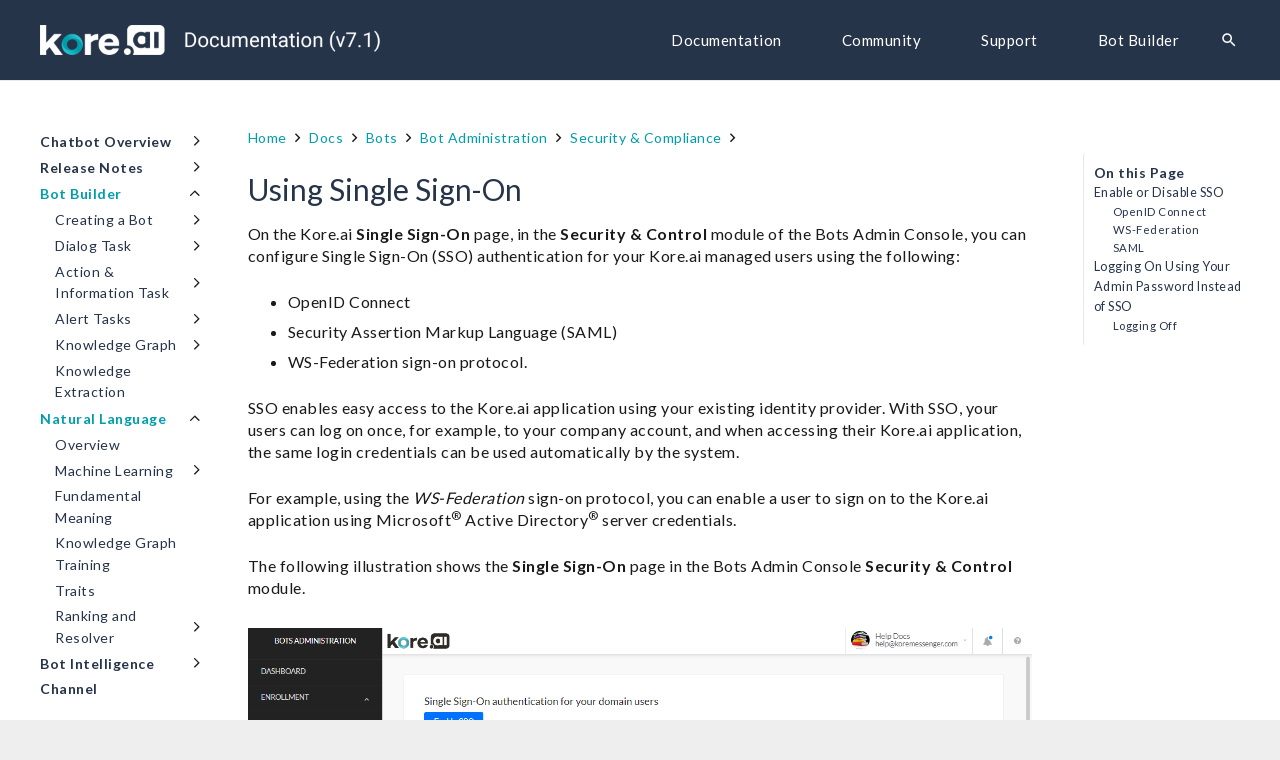

--- FILE ---
content_type: text/html; charset=UTF-8
request_url: https://developer.kore.ai/v7-1/docs/bots/bot-admin/security-control/using-single-sign-on/
body_size: 29583
content:
<!DOCTYPE HTML>
<html class="" lang="en-GB">
<head>
	<meta charset="UTF-8">
	<title>Using Single Sign-On &#8211; Kore.ai Documentation v7.1</title>
<meta name="robots" content="noindex, nofollow" />
<link rel='dns-prefetch' href='//fonts.googleapis.com' />
<link rel='dns-prefetch' href='//s.w.org' />
<link rel="alternate" type="application/rss+xml" title="Kore.ai Documentation v7.1 &raquo; Feed" href="https://developer.kore.ai/v7-1/feed/" />
<link rel="alternate" type="application/rss+xml" title="Kore.ai Documentation v7.1 &raquo; Comments Feed" href="https://developer.kore.ai/v7-1/comments/feed/" />
<link rel="alternate" type="application/rss+xml" title="Kore.ai Documentation v7.1 &raquo; Using Single Sign-On Comments Feed" href="https://developer.kore.ai/v7-1/docs/bots/bot-admin/security-control/using-single-sign-on/feed/" />
<meta name="viewport" content="width=device-width, initial-scale=1"><meta name="SKYPE_TOOLBAR" content="SKYPE_TOOLBAR_PARSER_COMPATIBLE"><meta name="theme-color" content="#f5f5f5"><meta property="og:title" content="Using Single Sign-On"><meta property="og:type" content="website"><meta property="og:url" content="https://developer.kore.ai/v7-1/v7-1/docs/bots/bot-admin/security-control/using-single-sign-on/"><meta property="og:image" content="/wp-content/uploads/BAC_sso.png">		<script type="text/javascript">
			window._wpemojiSettings = {"baseUrl":"https:\/\/s.w.org\/images\/core\/emoji\/12.0.0-1\/72x72\/","ext":".png","svgUrl":"https:\/\/s.w.org\/images\/core\/emoji\/12.0.0-1\/svg\/","svgExt":".svg","source":{"concatemoji":"https:\/\/developer.kore.ai\/v7-1\/wp-includes\/js\/wp-emoji-release.min.js"}};
			!function(e,a,t){var n,r,o,i=a.createElement("canvas"),p=i.getContext&&i.getContext("2d");function s(e,t){var a=String.fromCharCode;p.clearRect(0,0,i.width,i.height),p.fillText(a.apply(this,e),0,0);e=i.toDataURL();return p.clearRect(0,0,i.width,i.height),p.fillText(a.apply(this,t),0,0),e===i.toDataURL()}function c(e){var t=a.createElement("script");t.src=e,t.defer=t.type="text/javascript",a.getElementsByTagName("head")[0].appendChild(t)}for(o=Array("flag","emoji"),t.supports={everything:!0,everythingExceptFlag:!0},r=0;r<o.length;r++)t.supports[o[r]]=function(e){if(!p||!p.fillText)return!1;switch(p.textBaseline="top",p.font="600 32px Arial",e){case"flag":return s([55356,56826,55356,56819],[55356,56826,8203,55356,56819])?!1:!s([55356,57332,56128,56423,56128,56418,56128,56421,56128,56430,56128,56423,56128,56447],[55356,57332,8203,56128,56423,8203,56128,56418,8203,56128,56421,8203,56128,56430,8203,56128,56423,8203,56128,56447]);case"emoji":return!s([55357,56424,55356,57342,8205,55358,56605,8205,55357,56424,55356,57340],[55357,56424,55356,57342,8203,55358,56605,8203,55357,56424,55356,57340])}return!1}(o[r]),t.supports.everything=t.supports.everything&&t.supports[o[r]],"flag"!==o[r]&&(t.supports.everythingExceptFlag=t.supports.everythingExceptFlag&&t.supports[o[r]]);t.supports.everythingExceptFlag=t.supports.everythingExceptFlag&&!t.supports.flag,t.DOMReady=!1,t.readyCallback=function(){t.DOMReady=!0},t.supports.everything||(n=function(){t.readyCallback()},a.addEventListener?(a.addEventListener("DOMContentLoaded",n,!1),e.addEventListener("load",n,!1)):(e.attachEvent("onload",n),a.attachEvent("onreadystatechange",function(){"complete"===a.readyState&&t.readyCallback()})),(n=t.source||{}).concatemoji?c(n.concatemoji):n.wpemoji&&n.twemoji&&(c(n.twemoji),c(n.wpemoji)))}(window,document,window._wpemojiSettings);
		</script>
		<style type="text/css">
img.wp-smiley,
img.emoji {
	display: inline !important;
	border: none !important;
	box-shadow: none !important;
	height: 1em !important;
	width: 1em !important;
	margin: 0 .07em !important;
	vertical-align: -0.1em !important;
	background: none !important;
	padding: 0 !important;
}
</style>
	<link rel='stylesheet' id='wp-block-library-css'  href='https://developer.kore.ai/v7-1/wp-includes/css/dist/block-library/style.min.css' type='text/css' media='all' />
<link rel='stylesheet' id='collapseomatic-css-css'  href='https://developer.kore.ai/v7-1/wp-content/plugins/jquery-collapse-o-matic/light_style.css?ver=1.6' type='text/css' media='all' />
<link rel='stylesheet' id='image-hover-effects-css-css'  href='https://developer.kore.ai/v7-1/wp-content/plugins/mega-addons-for-visual-composer/css/ihover.css' type='text/css' media='all' />
<link rel='stylesheet' id='style-css-css'  href='https://developer.kore.ai/v7-1/wp-content/plugins/mega-addons-for-visual-composer/css/style.css' type='text/css' media='all' />
<link rel='stylesheet' id='font-awesome-latest-css'  href='https://developer.kore.ai/v7-1/wp-content/plugins/mega-addons-for-visual-composer/css/font-awesome/css/font-awesome.css' type='text/css' media='all' />
<link rel='stylesheet' id='dashicons-css'  href='https://developer.kore.ai/v7-1/wp-includes/css/dashicons.min.css' type='text/css' media='all' />
<link rel='stylesheet' id='wtr-css-css'  href='https://developer.kore.ai/v7-1/wp-content/plugins/worth-the-read/css/wtr.css' type='text/css' media='all' />
<link rel='stylesheet' id='ez-icomoon-css'  href='https://developer.kore.ai/v7-1/wp-content/plugins/easy-table-of-contents/vendor/icomoon/style.min.css?ver=2.0.75' type='text/css' media='all' />
<link rel='stylesheet' id='ez-toc-css'  href='https://developer.kore.ai/v7-1/wp-content/plugins/easy-table-of-contents/assets/css/screen.min.css?ver=2.0.75' type='text/css' media='all' />
<style id='ez-toc-inline-css' type='text/css'>
div#ez-toc-container p.ez-toc-title {font-size: 100%;}div#ez-toc-container p.ez-toc-title {font-weight: 600;}div#ez-toc-container ul li {font-size: 90%;}div#ez-toc-container {background: #fff;border: 1px solid #ffffff;}div#ez-toc-container p.ez-toc-title {color: #26344a;}div#ez-toc-container ul.ez-toc-list a {color: #26344a;}div#ez-toc-container ul.ez-toc-list a:hover {color: #009dab;}div#ez-toc-container ul.ez-toc-list a:visited {color: #26344a;}
</style>
<link rel='stylesheet' id='us-fonts-css'  href='https://fonts.googleapis.com/css?family=Lato%3A400%2C700&#038;display=swap' type='text/css' media='all' />
<link rel='stylesheet' id='us-style-css'  href='//developer.kore.ai/v7-1/wp-content/themes/Impreza/css/style.min.css?ver=8.37.2' type='text/css' media='all' />
<link rel='stylesheet' id='us-responsive-css'  href='//developer.kore.ai/v7-1/wp-content/themes/Impreza/css/responsive.min.css?ver=8.37.2' type='text/css' media='all' />
<script type='text/javascript' src='https://developer.kore.ai/v7-1/wp-includes/js/jquery/jquery.js?ver=1.12.4-wp'></script>
<script type='text/javascript' src='https://developer.kore.ai/v7-1/wp-includes/js/jquery/ui/core.min.js?ver=1.11.4'></script>
<script type='text/javascript' src='https://developer.kore.ai/v7-1/wp-content/plugins/mega-addons-for-visual-composer/js/script.js'></script>
<script type='text/javascript'>
/* <![CDATA[ */
var rmp_menu = {"ajaxURL":"https:\/\/developer.kore.ai\/v7-1\/wp-admin\/admin-ajax.php","wp_nonce":"fe0c30c81a","menu":[]};
/* ]]> */
</script>
<script type='text/javascript' src='https://developer.kore.ai/v7-1/wp-content/plugins/responsive-menu/v4.0.0/assets/js/rmp-menu.js?ver=4.6.0'></script>
<script type='text/javascript' src='https://developer.kore.ai/v7-1/wp-content/plugins/sticky-menu-or-anything-on-scroll/assets/js/jq-sticky-anything.min.js?ver=2.33'></script>
<link rel='https://api.w.org/' href='https://developer.kore.ai/v7-1/wp-json/' />
<link rel="EditURI" type="application/rsd+xml" title="RSD" href="https://developer.kore.ai/v7-1/xmlrpc.php?rsd" />
<link rel="wlwmanifest" type="application/wlwmanifest+xml" href="https://developer.kore.ai/v7-1/wp-includes/wlwmanifest.xml" /> 
<link rel='prev' title='API List' href='https://developer.kore.ai/v7-1/docs/bots/api-guide/api-list/' />
<link rel='next' title='Kore.ai Connector' href='https://developer.kore.ai/v7-1/docs/bots/bot-admin/security-control/kore-ai-connector/' />
<link rel="canonical" href="https://developer.kore.ai/v7-1/docs/bots/bot-admin/security-control/using-single-sign-on/" />
<link rel='shortlink' href='https://developer.kore.ai/v7-1/?p=21200' />
<link rel="alternate" type="application/json+oembed" href="https://developer.kore.ai/v7-1/wp-json/oembed/1.0/embed?url=https%3A%2F%2Fdeveloper.kore.ai%2Fv7-1%2Fdocs%2Fbots%2Fbot-admin%2Fsecurity-control%2Fusing-single-sign-on%2F" />
<link rel="alternate" type="text/xml+oembed" href="https://developer.kore.ai/v7-1/wp-json/oembed/1.0/embed?url=https%3A%2F%2Fdeveloper.kore.ai%2Fv7-1%2Fdocs%2Fbots%2Fbot-admin%2Fsecurity-control%2Fusing-single-sign-on%2F&#038;format=xml" />
<meta name="generator" content="Redux 4.3.12.7" /><style type="text/css">.wtr-time-wrap{ 
	/* wraps the entire label */
	margin: 0 10px;

}
.wtr-time-number{ 
	/* applies only to the number */
	
}</style>	<script>
		if (!/Android|webOS|iPhone|iPad|iPod|BlackBerry|IEMobile|Opera Mini/i.test(navigator.userAgent)) {
			var root = document.getElementsByTagName('html')[0]
			root.className += " no-touch";
		}
	</script>
	<meta name="generator" content="Powered by WPBakery Page Builder - drag and drop page builder for WordPress."/>
<!--[if lte IE 9]><link rel="stylesheet" type="text/css" href="https://developer.kore.ai/v7-1/wp-content/plugins/js_composer/assets/css/vc_lte_ie9.min.css" media="screen"><![endif]--><link rel="icon" href="https://kore-wordpress.s3.us-east-2.amazonaws.com/developer.kore.ai/wp-content/uploads/sites/12/20221201094956/kore-60x60.png" sizes="32x32" />
<link rel="icon" href="https://kore-wordpress.s3.us-east-2.amazonaws.com/developer.kore.ai/wp-content/uploads/sites/12/20221201094956/kore-60x60.png" sizes="192x192" />
<link rel="apple-touch-icon-precomposed" href="https://kore-wordpress.s3.us-east-2.amazonaws.com/developer.kore.ai/wp-content/uploads/sites/12/20221201094956/kore-60x60.png" />
<meta name="msapplication-TileImage" content="https://kore-wordpress.s3.us-east-2.amazonaws.com/developer.kore.ai/wp-content/uploads/sites/12/20221201094956/kore-60x60.png" />
		<style type="text/css" id="wp-custom-css">
			/*
You can add your own CSS here.

Click the help icon above to learn more.
*/

aside.doc-nav-widget ul.doc-nav-list li ul.children a {
  max-width:300px;
  min-width:260px;
}
.banner .navbar-header .navbar-brand {
    margin-top: 9px !important;
}
.docs-template-default .banner .navbar-header .navbar-brand{
	    background: url(/wp-content/uploads/sites/12/logo-documentation-3x.png) no-repeat;
    min-width: 260px;
    max-height: 34px;
}
.docs-template-default .banner .navbar-header .navbar-brand {
    margin-top: 10px !important;
}
.banner .navbar-header .navbar-brand {
    min-width: 250px;    max-height: 34px;}
.banner{
height: 50px !important;}

.banner .navbar-nav li a {
    height: 50px !important;
    padding-top: 24px;
}
#menu-main .menu-documentation .dropdown-menu{
    padding:0;
}

#menu-main .menu-documentation.active a{
    color: #009dab !important;
    background-color: transparent;
}
#menu-main .menu-documentation.active a:hover{
    background-color: transparent;
    color: #fff !important;
}

#menu-main .menu-documentation.active .dropdown-menu .active a{
    color: #009dab !important;
	   background: #ddebec;
}
#menu-main .menu-documentation.active .dropdown-menu .active a:hover{
    color: #fff !important;
	   background: #009dab;
}
#menu-main .menu-documentation.active .dropdown-menu a{
    color: #222 !important;
	    padding: 15px;
}
#menu-main .menu-documentation.active .dropdown-menu a:hover{
    color: #fff !important;
	   background: #009dab;
}		</style>
		<style id="wtr_settings-dynamic-css" title="dynamic-css" class="redux-options-output">.wtr-time-wrap{color:#CCCCCC;font-size:16px;font-display:swap;}</style><style id="tt-easy-google-font-styles" type="text/css">p { }
h1 { }
h2 { }
h3 { }
h4 { }
h5 { }
h6 { }
</style><noscript><style type="text/css"> .wpb_animate_when_almost_visible { opacity: 1; }</style></noscript><style id='custom-css-pro'>body {
    font-family: 'Arial', sans-serif;
}

/*.banner .navbar-header .navbar-brand {*/
/*    margin-top: 9px !important;*/
/*}*/
/*.docs-template-default .banner .navbar-header .navbar-brand {*/
/*    margin-top: 13px !important;*/
/*}*/
/*.banner .navbar-nav li a {*/
/*    color: #fff !important;*/
/*    height: 63px;*/
/*}*/

/*.banner .navbar-nav li:hover a {*/
/*  color:#009dab !important;*/
/*  background:rgba(0,0,0,.1);*/
/*}*/

/*.banner .navbar-nav li:hover {*/
    
/*}*/

/*.navbar-nav>li>a {*/
/*    line-height: 3px;*/
/*}*/

/*.navbar-nav li:nth-child(5) > a {*/
/*    font-weight: light !important;*/
/*    color: #fff !important;*/
/*    border: solid 2px #fff !important;*/
/*    border-radius:4px;*/
/*    height:40px;*/
/*    padding:19px 20px 22px 20px;*/
/*    margin:8px;*/
/*}*/

/*.navbar-nav li:nth-child(5):hover > a, .navbar-nav li:nth-child(6):hover > a {*/
/*   color: #fff !important;*/
/*   background:#009dab;*/
/*}*/

/*footer.content-info {*/
/*    background: #27354a ;*/
/*    color: #8a959f;*/
  
/*}*/
/*.page_item.current_page_item.page_item_has_children .page_item.current_page_item.page_item_has_children .children{display:block !important}*/
/*.page_item.current_page_item.page_item_has_children .page_item.page_item_has_children .children{display:none !important}*/


/*li.page_item.page_item_has_children.current_page_ancestor.current_page_parent .children li.page_item.page_item_has_children.current_page_item .children{display: block;}*/
/*li.page_item.page_item_has_children.current_page_ancestor.current_page_parent .children li.page_item.page_item_has_children .children{display: none;}*/



/*li.page_item.page_item_has_children.current_page_ancestor .children li.page_item.page_item_has_children.current_page_ancestor.current_page_parent .children li.page_item.page_item_has_children.current_page_item .children{display: block;}*/
/*li.page_item.page_item_has_children.current_page_ancestor .children li.page_item.page_item_has_children.current_page_ancestor.current_page_parent .children li.page_item.page_item_has_children .children{display: none;}*/
/*.well{display: none;} */

/*.wedocs-single-wrap .wedocs-single-content article .entry-content img{padding: 5px;}*/


.ush_image_1 {
    height: 30px !important;
}
.l-header.sticky .ush_image_1 {
    height: 20px !important;
}
.l-section-h .g-cols  .vc_col-sm-2.leftNav .vc_column-inner{
    padding-right: 3;
}
.l-section-h .g-cols  .vc_col-sm-2.leftNav .vc_column-inner div#nextend-accordion-menu-nextendaccordionmenuwidget-2 dl.level1 dt .inner{
    padding-left: 0;
}
.l-section-h .g-cols  .vc_col-sm-2.leftNav .vc_column-inner .nextend-accordion-menu-inner-container{
    height:calc(100vh - 145px);
}
.l-section-h .g-cols  .vc_col-sm-2.leftNav .vc_column-inner .nextend-accordion-menu-inner-container:hover{
    overflow:auto !important;
}
.l-section-h .g-cols  .vc_col-sm-2.rightNav .vc_column-inner{
    padding-left: 3;
    padding-right: 0;
}
.l-section-h .g-cols  .vc_col-sm-2.rightNav .vc_column-inner .ez-toc-wrap-right{
    margin-left:0;
}
.l-section-h .g-cols .vc_col-sm-2.rightNav .vc_column-inner .vc_custom_1559298084168 .wpb_wrapper #ez-toc-container{
border-left:1px solid #e5e8ec; 
box-shadow:none;
float:left;
}

.l-section-h .g-cols .vc_col-sm-2.rightNav .vc_column-inner .vc_custom_1559298084168 .wpb_wrapper .ez-toc-wrap-right {
border-left:2px solid #c1c1c1; 
}
.w-separator.color_border, .w-iconbox.color_light .w-iconbox-icon{
    color: #e5e8ec;
}
.g-breadcrumbs .g-breadcrumbs-item a {
    color: #009dab;
}
.l-footer .g-cols.type_boxes>div>.vc_column-inner {
    background-position: center center !important;
    background-size: cover !important;
    padding: 1rem;
}
.l-footer .g-cols.type_boxes>div>.vc_column-inner .wpb_wrapper a:hover{
    color:#ffffff;
}
.l-footer .g-cols.type_boxes>div>.vc_column-inner .wpb_wrapper a{
        font-size: 12px !important;
}</style>		<style id="us-theme-options-css">@font-face{font-family:'Font Awesome 5 Brands';font-display:block;font-style:normal;font-weight:normal;src:url("https://developer.kore.ai/v7-1/wp-content/themes/Impreza/fonts/fa-brands-400.woff2") format("woff2"),url("https://developer.kore.ai/v7-1/wp-content/themes/Impreza/fonts/fa-brands-400.woff") format("woff")}.fab{font-family:'Font Awesome 5 Brands'}@font-face{font-family:'fontawesome';font-display:block;font-style:normal;font-weight:300;src:url("https://developer.kore.ai/v7-1/wp-content/themes/Impreza/fonts/fa-light-300.woff2") format("woff2"),url("https://developer.kore.ai/v7-1/wp-content/themes/Impreza/fonts/fa-light-300.woff") format("woff")}.fal{font-family:'fontawesome';font-weight:300}@font-face{font-family:'fontawesome';font-display:block;font-style:normal;font-weight:400;src:url("https://developer.kore.ai/v7-1/wp-content/themes/Impreza/fonts/fa-regular-400.woff2") format("woff2"),url("https://developer.kore.ai/v7-1/wp-content/themes/Impreza/fonts/fa-regular-400.woff") format("woff")}.far{font-family:'fontawesome';font-weight:400}@font-face{font-family:'fontawesome';font-display:block;font-style:normal;font-weight:900;src:url("https://developer.kore.ai/v7-1/wp-content/themes/Impreza/fonts/fa-solid-900.woff2") format("woff2"),url("https://developer.kore.ai/v7-1/wp-content/themes/Impreza/fonts/fa-solid-900.woff") format("woff")}.fa,.fas{font-family:'fontawesome';font-weight:900}.style_phone6-1>div{background-image:url(https://developer.kore.ai/v7-1/wp-content/themes/Impreza/img/phone-6-black-real.png)}.style_phone6-2>div{background-image:url(https://developer.kore.ai/v7-1/wp-content/themes/Impreza/img/phone-6-white-real.png)}.style_phone6-3>div{background-image:url(https://developer.kore.ai/v7-1/wp-content/themes/Impreza/img/phone-6-black-flat.png)}.style_phone6-4>div{background-image:url(https://developer.kore.ai/v7-1/wp-content/themes/Impreza/img/phone-6-white-flat.png)}.leaflet-default-icon-path{background-image:url(https://developer.kore.ai/v7-1/wp-content/themes/Impreza/css/vendor/images/marker-icon.png)}html, .l-header .widget, .menu-item-object-us_page_block{font-family:'Lato', sans-serif;font-weight:400;font-size:16px;line-height:22px}h1{font-family:'Lato', sans-serif;font-weight:400;font-size:30px;line-height:1.2;letter-spacing:0;margin-bottom:1rem}h2{font-family:'Lato', sans-serif;font-weight:400;font-size:22px;line-height:1.2;letter-spacing:0;margin-bottom:1rem}h3{font-family:'Lato', sans-serif;font-weight:400;font-size:22px;line-height:1.2;letter-spacing:0;margin-bottom:1rem}.widgettitle, .comment-reply-title, h4{font-family:'Lato', sans-serif;font-weight:400;font-size:1.5rem;line-height:1.2;letter-spacing:0;margin-bottom:1rem}h5{font-family:'Lato', sans-serif;font-weight:400;font-size:1.4rem;line-height:1.2;letter-spacing:0;margin-bottom:1rem}h6{font-family:'Lato', sans-serif;font-weight:400;font-size:1.3rem;line-height:1;letter-spacing:0;margin-bottom:1rem}@media (max-width:767px){html{font-size:15px;line-height:22px}h1{font-size:3.0rem}h1.vc_custom_heading{font-size:3.0rem !important}h2{font-size:2.0rem}h2.vc_custom_heading{font-size:2.0rem !important}h3{font-size:1.7rem}h3.vc_custom_heading{font-size:1.7rem !important}h4,.widgettitle,.comment-reply-title{font-size:1.5rem}h4.vc_custom_heading{font-size:1.5rem !important}h5{font-size:1.4rem}h5.vc_custom_heading{font-size:1.4rem !important}h6{font-size:1.3rem}h6.vc_custom_heading{font-size:1.3rem !important}}body{background: #eeeeee}body,.l-header.pos_fixed{min-width:1300px}.l-canvas.type_boxed,.l-canvas.type_boxed .l-subheader,.l-canvas.type_boxed .l-section.type_sticky,.l-canvas.type_boxed~.l-footer{max-width:1300px}.l-subheader-h,.l-section-h,.l-main .aligncenter,.w-tabs-section-content-h{max-width:1600px}.post-password-form{max-width:calc(1600px + 5rem)}@media screen and (max-width:1680px){.l-main .aligncenter{max-width:calc(100vw - 5rem)}}.wpb_text_column:not(:last-child){margin-bottom:1rem}.g-cols .l-sidebar{width:25%}.g-cols .l-content{width:75%}@media (max-width:767px){.g-cols.reversed{flex-direction:column-reverse}.g-cols>div:not([class*=" vc_col-"]){width:100%;margin:0 0 1rem}.g-cols.type_boxes>div,.g-cols.reversed>div:first-child,.g-cols:not(.reversed)>div:last-child,.g-cols>div.has-fill{margin-bottom:0}.vc_wp_custommenu.layout_hor,.align_center_xs,.align_center_xs .w-socials{text-align:center}.align_center_xs .w-hwrapper>*{margin:0.5rem 0;width:100%}}@media (min-width:768px){.l-section.for_sidebar.at_left>div>.g-cols{flex-direction:row-reverse}}button[type="submit"]:not(.w-btn),input[type="submit"]{font-weight:700;font-style:normal;text-transform:none;letter-spacing:0em;border-radius:0.3em;padding:0.8em 1.8em;background:#008ec2;border-color:transparent;color:#ffffff!important}button[type="submit"]:not(.w-btn):before,input[type="submit"]{border-width:2px}.no-touch button[type="submit"]:not(.w-btn):hover,.no-touch input[type="submit"]:hover{box-shadow:0 0em 0em rgba(0,0,0,0.2);background:#00b9eb;border-color:transparent;color:#ffffff!important}.us-btn-style_1{font-family:'Lato', sans-serif;font-weight:700;font-style:normal;text-transform:none;letter-spacing:0em;border-radius:0.3em;padding:0.8em 1.8em;background:#008ec2;border-color:transparent;color:#ffffff!important;box-shadow:0 0em 0em rgba(0,0,0,0.2)}.us-btn-style_1:before{border-width:2px}.no-touch .us-btn-style_1:hover{box-shadow:0 0em 0em rgba(0,0,0,0.2);background:#00b9eb;border-color:transparent;color:#ffffff!important}.us-btn-style_2{font-family:'Lato', sans-serif;font-weight:700;font-style:normal;text-transform:none;letter-spacing:0em;border-radius:0.3em;padding:0.8em 1.8em;background:#ffffff;border-color:transparent;color:#333333!important;box-shadow:0 0em 0em rgba(0,0,0,0.2)}.us-btn-style_2:before{border-width:2px}.no-touch .us-btn-style_2:hover{box-shadow:0 0em 0em rgba(0,0,0,0.2);background:#e6e6e6;border-color:transparent;color:#333333!important}a,button,input[type="submit"],.ui-slider-handle{outline:none !important}.w-header-show,.w-toplink{background:rgba(0,0,0,0.3)}body{-webkit-tap-highlight-color:rgba(27,152,224,0.2)}.l-subheader.at_top,.l-subheader.at_top .w-dropdown-list,.l-subheader.at_top .type_mobile .w-nav-list.level_1{background:#26344a}.l-subheader.at_top,.l-subheader.at_top .w-dropdown.opened,.l-subheader.at_top .type_mobile .w-nav-list.level_1{color:#777777}.no-touch .l-subheader.at_top a:hover,.no-touch .l-header.bg_transparent .l-subheader.at_top .w-dropdown.opened a:hover{color:#1b98e0}.header_ver .l-header,.l-subheader.at_middle,.l-subheader.at_middle .w-dropdown-list,.l-subheader.at_middle .type_mobile .w-nav-list.level_1{background:#26344a}.l-subheader.at_middle,.l-subheader.at_middle .w-dropdown.opened,.l-subheader.at_middle .type_mobile .w-nav-list.level_1{color:#ffffff}.no-touch .l-subheader.at_middle a:hover,.no-touch .l-header.bg_transparent .l-subheader.at_middle .w-dropdown.opened a:hover{color:#1b98e0}.l-subheader.at_bottom,.l-subheader.at_bottom .w-dropdown-list,.l-subheader.at_bottom .type_mobile .w-nav-list.level_1{background:#f5f5f5}.l-subheader.at_bottom,.l-subheader.at_bottom .w-dropdown.opened,.l-subheader.at_bottom .type_mobile .w-nav-list.level_1{color:#777777}.no-touch .l-subheader.at_bottom a:hover,.no-touch .l-header.bg_transparent .l-subheader.at_bottom .w-dropdown.opened a:hover{color:#1b98e0}.l-header.bg_transparent:not(.sticky) .l-subheader{color:#26344a}.no-touch .l-header.bg_transparent:not(.sticky) .w-text a:hover,.no-touch .l-header.bg_transparent:not(.sticky) .w-html a:hover,.no-touch .l-header.bg_transparent:not(.sticky) .w-dropdown a:hover,.no-touch .l-header.bg_transparent:not(.sticky) .type_desktop .menu-item.level_1:hover>.w-nav-anchor{color:#ffffff}.l-header.bg_transparent:not(.sticky) .w-nav-title:after{background:#ffffff}.w-search-form{background:#ffffff;color:#1b98e0}.menu-item.level_1>.w-nav-anchor:focus,.no-touch .menu-item.level_1.opened>.w-nav-anchor,.no-touch .menu-item.level_1:hover>.w-nav-anchor{background:#26344a;color:#ffffff}.w-nav-title:after{background:#ffffff}.menu-item.level_1.current-menu-item>.w-nav-anchor,.menu-item.level_1.current-menu-parent>.w-nav-anchor,.menu-item.level_1.current-menu-ancestor>.w-nav-anchor{background:#26344a;color:#1b98e0}.l-header.bg_transparent:not(.sticky) .type_desktop .menu-item.level_1.current-menu-item>.w-nav-anchor,.l-header.bg_transparent:not(.sticky) .type_desktop .menu-item.level_1.current-menu-ancestor>.w-nav-anchor{background:transparent;color:#26344a}.w-nav-list:not(.level_1){background:#26344a;color:#ffffff}.no-touch .menu-item:not(.level_1)>.w-nav-anchor:focus,.no-touch .menu-item:not(.level_1):hover>.w-nav-anchor{background:#26344a;color:#1b98e0}.menu-item:not(.level_1).current-menu-item>.w-nav-anchor,.menu-item:not(.level_1).current-menu-parent>.w-nav-anchor,.menu-item:not(.level_1).current-menu-ancestor>.w-nav-anchor{background:#1487ca;color:#ffffff}.btn.menu-item>a{background:#26344a !important;color:#ffffff !important}.no-touch .btn.menu-item>a:hover{background:#1487ca !important;color:#ffffff !important}body.us_iframe,.l-preloader,.l-canvas,.l-footer,.l-popup-box-content,.g-filters.style_1 .g-filters-item.active,.w-pricing-item-h,.w-tabs.style_default .w-tabs-item.active,.no-touch .w-tabs.style_default .w-tabs-item.active:hover,.w-tabs.style_modern .w-tabs-item:after,.w-tabs.style_timeline .w-tabs-item,.w-tabs.style_timeline .w-tabs-section-header-h,.leaflet-popup-content-wrapper,.leaflet-popup-tip,.wpml-ls-statics-footer,.select2-selection__choice,.select2-search input{background:#ffffff}.w-iconbox.style_circle.color_contrast .w-iconbox-icon{color:#ffffff}input,textarea,select,.w-actionbox.color_light,.w-form-checkbox,.w-form-radio,.g-filters.style_1,.g-filters.style_2 .g-filters-item.active,.w-flipbox-front,.w-grid-none,.w-ibanner,.w-iconbox.style_circle.color_light .w-iconbox-icon,.w-pricing-item-header,.w-progbar-bar,.w-progbar.style_3 .w-progbar-bar:before,.w-progbar.style_3 .w-progbar-bar-count,.w-socials.style_solid .w-socials-item-link,.w-tabs.style_default .w-tabs-list,.no-touch .l-main .layout_ver .widget_nav_menu a:hover,.no-touch .owl-carousel.navpos_outside .owl-nav div:hover,.smile-icon-timeline-wrap .timeline-wrapper .timeline-block,.smile-icon-timeline-wrap .timeline-feature-item.feat-item,.wpml-ls-legacy-dropdown a,.wpml-ls-legacy-dropdown-click a,.tablepress .row-hover tr:hover td,.select2-selection,.select2-dropdown{background:#e0dce0}.timeline-wrapper .timeline-post-right .ult-timeline-arrow l,.timeline-wrapper .timeline-post-left .ult-timeline-arrow l,.timeline-feature-item.feat-item .ult-timeline-arrow l{border-color:#e0dce0}hr,td,th,.l-section,.vc_column_container,.vc_column-inner,.w-comments .children,.w-image,.w-pricing-item-h,.w-profile,.w-sharing-item,.w-tabs-list,.w-tabs-section,.widget_calendar #calendar_wrap,.l-main .widget_nav_menu .menu,.l-main .widget_nav_menu .menu-item a,.smile-icon-timeline-wrap .timeline-line{border-color:#e8e8e8}.w-separator.color_border,.w-iconbox.color_light .w-iconbox-icon{color:#e8e8e8}.w-flipbox-back,.w-iconbox.style_circle.color_light .w-iconbox-icon,.no-touch .wpml-ls-sub-menu a:hover{background:#e8e8e8}.w-iconbox.style_outlined.color_light .w-iconbox-icon,.w-person-links-item,.w-socials.style_outlined .w-socials-item-link,.pagination .page-numbers{box-shadow:0 0 0 2px #e8e8e8 inset}h1, h2, h3, h4, h5, h6,.w-counter.color_heading .w-counter-value{color:#26344a}.w-progbar.color_heading .w-progbar-bar-h{background:#26344a}input,textarea,select,.l-canvas,.l-footer,.l-popup-box-content,.w-form-row-field>i,.w-ibanner,.w-iconbox.color_light.style_circle .w-iconbox-icon,.w-tabs.style_timeline .w-tabs-item,.w-tabs.style_timeline .w-tabs-section-header-h,.leaflet-popup-content-wrapper,.leaflet-popup-tip,.select2-dropdown{color:#1a1a1a}.w-iconbox.style_circle.color_contrast .w-iconbox-icon,.w-progbar.color_text .w-progbar-bar-h,.w-scroller-dot span{background:#1a1a1a}.w-iconbox.style_outlined.color_contrast .w-iconbox-icon{box-shadow:0 0 0 2px #1a1a1a inset}.w-scroller-dot span{box-shadow:0 0 0 2px #1a1a1a}a{color:#1b98e0}.no-touch a:hover,.no-touch .tablepress .sorting:hover{color:#009dab}.g-preloader,.l-main .w-contacts-item:before,.w-counter.color_primary .w-counter-value,.g-filters.style_1 .g-filters-item.active,.g-filters.style_3 .g-filters-item.active,.w-form-row.focused .w-form-row-field>i,.w-iconbox.color_primary .w-iconbox-icon,.w-separator.color_primary,.w-sharing.type_outlined.color_primary .w-sharing-item,.no-touch .w-sharing.type_simple.color_primary .w-sharing-item:hover .w-sharing-icon,.w-tabs.style_default .w-tabs-item.active,.w-tabs.style_trendy .w-tabs-item.active,.w-tabs-section.active .w-tabs-section-header,.tablepress .sorting_asc,.tablepress .sorting_desc,.highlight_primary{color:#1b98e0}.l-section.color_primary,.us-btn-style_badge,.no-touch .post_navigation.layout_sided a:hover .post_navigation-item-arrow,.g-placeholder,.highlight_primary_bg,.w-actionbox.color_primary,.w-form-row input:checked + .w-form-checkbox,.w-form-row input:checked + .w-form-radio,.no-touch .g-filters.style_1 .g-filters-item:hover,.no-touch .g-filters.style_2 .g-filters-item:hover,.w-post-elm-placeholder,.w-iconbox.style_circle.color_primary .w-iconbox-icon,.no-touch .w-iconbox.style_circle .w-iconbox-icon:before,.no-touch .w-iconbox.style_outlined .w-iconbox-icon:before,.no-touch .w-person-links-item:before,.w-pricing-item.type_featured .w-pricing-item-header,.w-progbar.color_primary .w-progbar-bar-h,.w-sharing.type_solid.color_primary .w-sharing-item,.w-sharing.type_fixed.color_primary .w-sharing-item,.w-sharing.type_outlined.color_primary .w-sharing-item:before,.no-touch .w-sharing-tooltip .w-sharing-item:hover,.w-socials-item-link-hover,.w-tabs.style_modern .w-tabs-list,.w-tabs.style_trendy .w-tabs-item:after,.w-tabs.style_timeline .w-tabs-item:before,.w-tabs.style_timeline .w-tabs-section-header-h:before,.no-touch .w-header-show:hover,.no-touch .w-toplink.active:hover,.no-touch .pagination .page-numbers:before,.pagination .page-numbers.current,.l-main .widget_nav_menu .menu-item.current-menu-item>a,.rsThumb.rsNavSelected,.no-touch .tp-leftarrow.custom:before,.no-touch .tp-rightarrow.custom:before,.smile-icon-timeline-wrap .timeline-separator-text .sep-text,.smile-icon-timeline-wrap .timeline-wrapper .timeline-dot,.smile-icon-timeline-wrap .timeline-feature-item .timeline-dot,.select2-results__option--highlighted{background:#1b98e0}.w-tabs.style_default .w-tabs-item.active,.owl-dot.active span,.rsBullet.rsNavSelected span,.tp-bullets.custom .tp-bullet{border-color:#1b98e0}.l-main .w-contacts-item:before,.w-iconbox.color_primary.style_outlined .w-iconbox-icon,.w-sharing.type_outlined.color_primary .w-sharing-item,.w-tabs.style_timeline .w-tabs-item,.w-tabs.style_timeline .w-tabs-section-header-h{box-shadow:0 0 0 2px #1b98e0 inset}input:focus,textarea:focus,select:focus,.select2-container--focus .select2-selection{box-shadow:0 0 0 2px #1b98e0}.no-touch .post_navigation.layout_simple a:hover .post_navigation-item-title,.w-counter.color_secondary .w-counter-value,.w-iconbox.color_secondary .w-iconbox-icon,.w-separator.color_secondary,.w-sharing.type_outlined.color_secondary .w-sharing-item,.no-touch .w-sharing.type_simple.color_secondary .w-sharing-item:hover .w-sharing-icon,.highlight_secondary{color:#447490}.l-section.color_secondary,.w-actionbox.color_secondary,.no-touch .us-btn-style_badge:hover,.w-iconbox.style_circle.color_secondary .w-iconbox-icon,.w-progbar.color_secondary .w-progbar-bar-h,.w-sharing.type_solid.color_secondary .w-sharing-item,.w-sharing.type_fixed.color_secondary .w-sharing-item,.w-sharing.type_outlined.color_secondary .w-sharing-item:before,.highlight_secondary_bg{background:#447490}.w-separator.color_secondary{border-color:#447490}.w-iconbox.color_secondary.style_outlined .w-iconbox-icon,.w-sharing.type_outlined.color_secondary .w-sharing-item{box-shadow:0 0 0 2px #447490 inset}blockquote:before,.w-form-row-description,.l-main .post-author-website,.l-main .w-profile-link.for_logout,.l-main .widget_tag_cloud,.highlight_faded{color:#999999}.l-section.color_alternate,.color_alternate .g-filters.style_1 .g-filters-item.active,.color_alternate .w-pricing-item-h,.color_alternate .w-tabs.style_default .w-tabs-item.active,.color_alternate .w-tabs.style_modern .w-tabs-item:after,.no-touch .color_alternate .w-tabs.style_default .w-tabs-item.active:hover,.color_alternate .w-tabs.style_timeline .w-tabs-item,.color_alternate .w-tabs.style_timeline .w-tabs-section-header-h{background:#dddddd}.color_alternate .w-iconbox.style_circle.color_contrast .w-iconbox-icon{color:#dddddd}.color_alternate input:not([type="submit"]),.color_alternate textarea,.color_alternate select,.color_alternate .w-form-checkbox,.color_alternate .w-form-radio,.color_alternate .g-filters.style_1,.color_alternate .g-filters.style_2 .g-filters-item.active,.color_alternate .w-grid-none,.color_alternate .w-iconbox.style_circle.color_light .w-iconbox-icon,.color_alternate .w-pricing-item-header,.color_alternate .w-progbar-bar,.color_alternate .w-socials.style_solid .w-socials-item-link,.color_alternate .w-tabs.style_default .w-tabs-list,.color_alternate .ginput_container_creditcard{background:#ffffff}.l-section.color_alternate,.color_alternate td,.color_alternate th,.color_alternate .vc_column_container,.color_alternate .vc_column-inner,.color_alternate .w-comments .children,.color_alternate .w-image,.color_alternate .w-pricing-item-h,.color_alternate .w-profile,.color_alternate .w-sharing-item,.color_alternate .w-tabs-list,.color_alternate .w-tabs-section{border-color:#dddddd}.color_alternate .w-separator.color_border,.color_alternate .w-iconbox.color_light .w-iconbox-icon{color:#dddddd}.color_alternate .w-iconbox.style_circle.color_light .w-iconbox-icon{background:#dddddd}.color_alternate .w-iconbox.style_outlined.color_light .w-iconbox-icon,.color_alternate .w-person-links-item,.color_alternate .w-socials.style_outlined .w-socials-item-link,.color_alternate .pagination .page-numbers{box-shadow:0 0 0 2px #dddddd inset}.l-section.color_alternate h1,.l-section.color_alternate h2,.l-section.color_alternate h3,.l-section.color_alternate h4,.l-section.color_alternate h5,.l-section.color_alternate h6,.l-section.color_alternate .w-counter-value{color:#444444}.color_alternate .w-progbar.color_contrast .w-progbar-bar-h{background:#444444}.l-section.color_alternate,.color_alternate input,.color_alternate textarea,.color_alternate select,.color_alternate .w-form-row-field>i,.color_alternate .w-iconbox.color_contrast .w-iconbox-icon,.color_alternate .w-iconbox.color_light.style_circle .w-iconbox-icon,.color_alternate .w-tabs.style_timeline .w-tabs-item,.color_alternate .w-tabs.style_timeline .w-tabs-section-header-h{color:#1a1a1a}.color_alternate .w-iconbox.style_circle.color_contrast .w-iconbox-icon{background:#1a1a1a}.color_alternate .w-iconbox.style_outlined.color_contrast .w-iconbox-icon{box-shadow:0 0 0 2px #1a1a1a inset}.color_alternate a{color:#1b98e0}.no-touch .color_alternate a:hover{color:#447490}.color_alternate .highlight_primary,.l-main .color_alternate .w-contacts-item:before,.color_alternate .w-counter.color_primary .w-counter-value,.color_alternate .g-preloader,.color_alternate .g-filters.style_1 .g-filters-item.active,.color_alternate .g-filters.style_3 .g-filters-item.active,.color_alternate .w-form-row.focused .w-form-row-field>i,.color_alternate .w-iconbox.color_primary .w-iconbox-icon,.color_alternate .w-separator.color_primary,.color_alternate .w-tabs.style_default .w-tabs-item.active,.color_alternate .w-tabs.style_trendy .w-tabs-item.active,.color_alternate .w-tabs-section.active .w-tabs-section-header{color:#1b98e0}.color_alternate .highlight_primary_bg,.color_alternate .w-actionbox.color_primary,.no-touch .color_alternate .g-filters.style_1 .g-filters-item:hover,.no-touch .color_alternate .g-filters.style_2 .g-filters-item:hover,.color_alternate .w-iconbox.style_circle.color_primary .w-iconbox-icon,.no-touch .color_alternate .w-iconbox.style_circle .w-iconbox-icon:before,.no-touch .color_alternate .w-iconbox.style_outlined .w-iconbox-icon:before,.color_alternate .w-pricing-item.type_featured .w-pricing-item-header,.color_alternate .w-progbar.color_primary .w-progbar-bar-h,.color_alternate .w-tabs.style_modern .w-tabs-list,.color_alternate .w-tabs.style_trendy .w-tabs-item:after,.color_alternate .w-tabs.style_timeline .w-tabs-item:before,.color_alternate .w-tabs.style_timeline .w-tabs-section-header-h:before,.no-touch .color_alternate .pagination .page-numbers:before,.color_alternate .pagination .page-numbers.current{background:#1b98e0}.color_alternate .w-tabs.style_default .w-tabs-item.active,.no-touch .color_alternate .w-tabs.style_default .w-tabs-item.active:hover{border-color:#1b98e0}.l-main .color_alternate .w-contacts-item:before,.color_alternate .w-iconbox.color_primary.style_outlined .w-iconbox-icon,.color_alternate .w-tabs.style_timeline .w-tabs-item,.color_alternate .w-tabs.style_timeline .w-tabs-section-header-h{box-shadow:0 0 0 2px #1b98e0 inset}.color_alternate input:focus,.color_alternate textarea:focus,.color_alternate select:focus{box-shadow:0 0 0 2px #1b98e0}.color_alternate .highlight_secondary,.color_alternate .w-counter.color_secondary .w-counter-value,.color_alternate .w-iconbox.color_secondary .w-iconbox-icon,.color_alternate .w-separator.color_secondary{color:#447490}.color_alternate .highlight_secondary_bg,.color_alternate .w-actionbox.color_secondary,.color_alternate .w-iconbox.style_circle.color_secondary .w-iconbox-icon,.color_alternate .w-progbar.color_secondary .w-progbar-bar-h{background:#447490}.color_alternate .w-iconbox.color_secondary.style_outlined .w-iconbox-icon{box-shadow:0 0 0 2px #447490 inset}.color_alternate .highlight_faded,.color_alternate .w-profile-link.for_logout{color:#999999}.color_footer-top{background:#333333}.color_footer-top input:not([type="submit"]),.color_footer-top textarea,.color_footer-top select,.color_footer-top .w-form-checkbox,.color_footer-top .w-form-radio,.color_footer-top .w-socials.style_solid .w-socials-item-link{background:#292929}.color_footer-top,.color_footer-top td,.color_footer-top th,.color_footer-top .vc_column_container,.color_footer-top .vc_column-inner,.color_footer-top .w-image,.color_footer-top .w-pricing-item-h,.color_footer-top .w-profile,.color_footer-top .w-sharing-item,.color_footer-top .w-tabs-list,.color_footer-top .w-tabs-section{border-color:#444444}.color_footer-top .w-separator.color_border{color:#444444}.color_footer-top .w-socials.style_outlined .w-socials-item-link{box-shadow:0 0 0 2px #444444 inset}.color_footer-top{color:#aaaaaa}.color_footer-top a{color:#dddddd}.no-touch .color_footer-top a:hover,.color_footer-top .w-form-row.focused .w-form-row-field>i{color:#1b98e0}.color_footer-top input:focus,.color_footer-top textarea:focus,.color_footer-top select:focus{box-shadow:0 0 0 2px #1b98e0}.color_footer-bottom{background:#ffffff}.color_footer-bottom input:not([type="submit"]),.color_footer-bottom textarea,.color_footer-bottom select,.color_footer-bottom .w-form-checkbox,.color_footer-bottom .w-form-radio,.color_footer-bottom .w-socials.style_solid .w-socials-item-link{background:#f2f2f2}.color_footer-bottom,.color_footer-bottom td,.color_footer-bottom th,.color_footer-bottom .vc_column_container,.color_footer-bottom .vc_column-inner,.color_footer-bottom .w-image,.color_footer-bottom .w-pricing-item-h,.color_footer-bottom .w-profile,.color_footer-bottom .w-sharing-item,.color_footer-bottom .w-tabs-list,.color_footer-bottom .w-tabs-section{border-color:#e8e8e8}.color_footer-bottom .w-separator.color_border{color:#e8e8e8}.color_footer-bottom .w-socials.style_outlined .w-socials-item-link{box-shadow:0 0 0 2px #e8e8e8 inset}.color_footer-bottom{color:#999999}.color_footer-bottom a{color:#666666}.no-touch .color_footer-bottom a:hover,.color_footer-bottom .w-form-row.focused .w-form-row-field>i{color:#1b98e0}.color_footer-bottom input:focus,.color_footer-bottom textarea:focus,.color_footer-bottom select:focus{box-shadow:0 0 0 2px #1b98e0}.header_hor .w-nav.type_desktop .menu-item-19420{position:static}.header_hor .w-nav.type_desktop .menu-item-19420 .w-nav-list.level_2{left:0;right:0;width:100%;transform-origin:50% 0}.headerinpos_bottom .l-header.pos_fixed:not(.sticky) .w-nav.type_desktop .menu-item-19420 .w-nav-list.level_2{transform-origin:50% 100%}.w-nav.type_desktop .menu-item-19420 .w-nav-list.level_2{padding:1rem}.header_hor .w-nav.type_desktop .menu-item-19428{position:static}.header_hor .w-nav.type_desktop .menu-item-19428 .w-nav-list.level_2{left:0;right:0;width:100%;transform-origin:50% 0}.headerinpos_bottom .l-header.pos_fixed:not(.sticky) .w-nav.type_desktop .menu-item-19428 .w-nav-list.level_2{transform-origin:50% 100%}.w-nav.type_desktop .menu-item-19428 .w-nav-list.level_2{padding:1rem}</style>
				<style id="us-header-css">@media (min-width:900px){.hidden_for_default{display:none !important}.l-subheader.at_top{display:none}.l-subheader.at_bottom{display:none}.l-header{position:relative;z-index:111;width:100%}.l-subheader{margin:0 auto}.l-subheader.width_full{padding-left:1.5rem;padding-right:1.5rem}.l-subheader-h{display:flex;align-items:center;position:relative;margin:0 auto;height:inherit}.w-header-show{display:none}.l-header.pos_fixed{position:fixed;left:0}.l-header.pos_fixed:not(.notransition) .l-subheader{transition-property:transform, background, box-shadow, line-height, height;transition-duration:0.3s;transition-timing-function:cubic-bezier(.78,.13,.15,.86)}.l-header.bg_transparent:not(.sticky) .l-subheader{box-shadow:none !important;background:none}.l-header.bg_transparent~.l-main .l-section.width_full.height_auto:first-child{padding-top:0 !important;padding-bottom:0 !important}.l-header.pos_static.bg_transparent{position:absolute;left:0}.l-subheader.width_full .l-subheader-h{max-width:none !important}.headerinpos_above .l-header.pos_fixed{overflow:hidden;transition:transform 0.3s;transform:translate3d(0,-100%,0)}.headerinpos_above .l-header.pos_fixed.sticky{overflow:visible;transform:none}.headerinpos_above .l-header.pos_fixed~.l-section,.headerinpos_above .l-header.pos_fixed~.l-main,.headerinpos_above .l-header.pos_fixed~.l-main .l-section:first-child{padding-top:0 !important}.l-header.shadow_thin .l-subheader.at_middle,.l-header.shadow_thin .l-subheader.at_bottom,.l-header.shadow_none.sticky .l-subheader.at_middle,.l-header.shadow_none.sticky .l-subheader.at_bottom{box-shadow:0 1px 0 rgba(0,0,0,0.08)}.l-header.shadow_wide .l-subheader.at_middle,.l-header.shadow_wide .l-subheader.at_bottom{box-shadow:0 3px 5px -1px rgba(0,0,0,0.1), 0 2px 1px -1px rgba(0,0,0,0.05)}.headerinpos_bottom .l-header.pos_fixed:not(.sticky) .w-dropdown-list{top:auto;bottom:-0.4em;padding-top:0.4em;padding-bottom:2.4em}.header_hor .l-subheader-cell>.w-cart{margin-left:0;margin-right:0}.l-subheader.at_top{line-height:40px;height:40px}.l-header.sticky .l-subheader.at_top{line-height:0px;height:0px;overflow:hidden}.l-subheader.at_middle{line-height:80px;height:80px}.l-header.sticky .l-subheader.at_middle{line-height:50px;height:50px}.l-subheader.at_bottom{line-height:50px;height:50px}.l-header.sticky .l-subheader.at_bottom{line-height:50px;height:50px}.l-subheader.with_centering .l-subheader-cell.at_left,.l-subheader.with_centering .l-subheader-cell.at_right{flex-basis:100px}.l-header.pos_fixed~.l-main>.l-section:first-of-type,.l-header.pos_fixed~.l-main>.l-section-gap:nth-child(2),.headerinpos_below .l-header.pos_fixed~.l-main>.l-section:nth-of-type(2),.l-header.pos_static.bg_transparent~.l-main>.l-section:first-of-type{padding-top:80px}.headerinpos_bottom .l-header.pos_fixed~.l-main>.l-section:first-of-type{padding-bottom:80px}.l-header.bg_transparent~.l-main .l-section.valign_center:first-of-type>.l-section-h{top:-40px}.headerinpos_bottom .l-header.pos_fixed.bg_transparent~.l-main .l-section.valign_center:first-of-type>.l-section-h{top:40px}.menu-item-object-us_page_block{max-height:calc(100vh - 80px)}.l-header.pos_fixed~.l-main .l-section.height_full:not(:first-of-type){min-height:calc(100vh - 50px)}.admin-bar .l-header.pos_fixed~.l-main .l-section.height_full:not(:first-of-type){min-height:calc(100vh - 82px)}.l-header.pos_static.bg_solid~.l-main .l-section.height_full:first-of-type{min-height:calc(100vh - 80px)}.l-header.pos_fixed~.l-main .l-section.sticky{top:50px}.admin-bar .l-header.pos_fixed~.l-main .l-section.sticky{top:82px}.l-header.pos_fixed.sticky~.l-main .l-section.type_sticky:first-of-type{padding-top:50px}.headerinpos_below .l-header.pos_fixed:not(.sticky){position:absolute;top:100%}.headerinpos_bottom .l-header.pos_fixed:not(.sticky){position:absolute;bottom:0}.headerinpos_below .l-header.pos_fixed~.l-main>.l-section:first-of-type,.headerinpos_bottom .l-header.pos_fixed~.l-main>.l-section:first-of-type{padding-top:0 !important}.headerinpos_below .l-header.pos_fixed~.l-main .l-section.height_full:nth-of-type(2){min-height:100vh}.admin-bar.headerinpos_below .l-header.pos_fixed~.l-main .l-section.height_full:nth-of-type(2){min-height:calc(100vh - 32px)}.headerinpos_bottom .l-header.pos_fixed:not(.sticky) .w-cart-dropdown,.headerinpos_bottom .l-header.pos_fixed:not(.sticky) .w-nav.type_desktop .w-nav-list.level_2{bottom:100%;transform-origin:0 100%}.headerinpos_bottom .l-header.pos_fixed:not(.sticky) .w-nav.type_mobile.m_layout_dropdown .w-nav-list.level_1{top:auto;bottom:100%;box-shadow:0 -3px 3px rgba(0,0,0,0.1)}.headerinpos_bottom .l-header.pos_fixed:not(.sticky) .w-nav.type_desktop .w-nav-list.level_3,.headerinpos_bottom .l-header.pos_fixed:not(.sticky) .w-nav.type_desktop .w-nav-list.level_4{top:auto;bottom:0;transform-origin:0 100%}}@media (min-width:600px) and (max-width:899px){.hidden_for_tablets{display:none !important}.l-subheader.at_top{display:none}.l-subheader.at_bottom{display:none}.l-header{position:relative;z-index:111;width:100%}.l-subheader{margin:0 auto}.l-subheader.width_full{padding-left:1.5rem;padding-right:1.5rem}.l-subheader-h{display:flex;align-items:center;position:relative;margin:0 auto;height:inherit}.w-header-show{display:none}.l-header.pos_fixed{position:fixed;left:0}.l-header.pos_fixed:not(.notransition) .l-subheader{transition-property:transform, background, box-shadow, line-height, height;transition-duration:0.3s;transition-timing-function:cubic-bezier(.78,.13,.15,.86)}.l-header.bg_transparent:not(.sticky) .l-subheader{box-shadow:none !important;background:none}.l-header.bg_transparent~.l-main .l-section.width_full.height_auto:first-child{padding-top:0 !important;padding-bottom:0 !important}.l-header.pos_static.bg_transparent{position:absolute;left:0}.l-subheader.width_full .l-subheader-h{max-width:none !important}.headerinpos_above .l-header.pos_fixed{overflow:hidden;transition:transform 0.3s;transform:translate3d(0,-100%,0)}.headerinpos_above .l-header.pos_fixed.sticky{overflow:visible;transform:none}.headerinpos_above .l-header.pos_fixed~.l-section,.headerinpos_above .l-header.pos_fixed~.l-main,.headerinpos_above .l-header.pos_fixed~.l-main .l-section:first-child{padding-top:0 !important}.l-header.shadow_thin .l-subheader.at_middle,.l-header.shadow_thin .l-subheader.at_bottom,.l-header.shadow_none.sticky .l-subheader.at_middle,.l-header.shadow_none.sticky .l-subheader.at_bottom{box-shadow:0 1px 0 rgba(0,0,0,0.08)}.l-header.shadow_wide .l-subheader.at_middle,.l-header.shadow_wide .l-subheader.at_bottom{box-shadow:0 3px 5px -1px rgba(0,0,0,0.1), 0 2px 1px -1px rgba(0,0,0,0.05)}.headerinpos_bottom .l-header.pos_fixed:not(.sticky) .w-dropdown-list{top:auto;bottom:-0.4em;padding-top:0.4em;padding-bottom:2.4em}.header_hor .l-subheader-cell>.w-cart{margin-left:0;margin-right:0}.l-subheader.at_top{line-height:40px;height:40px}.l-header.sticky .l-subheader.at_top{line-height:40px;height:40px}.l-subheader.at_middle{line-height:80px;height:80px}.l-header.sticky .l-subheader.at_middle{line-height:50px;height:50px}.l-subheader.at_bottom{line-height:50px;height:50px}.l-header.sticky .l-subheader.at_bottom{line-height:50px;height:50px}.l-header.pos_fixed~.l-main>.l-section:first-of-type,.l-header.pos_fixed~.l-main>.l-section-gap:nth-child(2),.headerinpos_below .l-header.pos_fixed~.l-main>.l-section:nth-of-type(2),.l-header.pos_static.bg_transparent~.l-main>.l-section:first-of-type{padding-top:80px}.l-header.pos_fixed~.l-main .l-section.sticky{top:50px}.l-header.pos_fixed.sticky~.l-main .l-section.type_sticky:first-of-type{padding-top:50px}}@media (max-width:599px){.hidden_for_mobiles{display:none !important}.l-subheader.at_top{display:none}.l-subheader.at_bottom{display:none}.l-header{position:relative;z-index:111;width:100%}.l-subheader{margin:0 auto}.l-subheader.width_full{padding-left:1.5rem;padding-right:1.5rem}.l-subheader-h{display:flex;align-items:center;position:relative;margin:0 auto;height:inherit}.w-header-show{display:none}.l-header.pos_fixed{position:fixed;left:0}.l-header.pos_fixed:not(.notransition) .l-subheader{transition-property:transform, background, box-shadow, line-height, height;transition-duration:0.3s;transition-timing-function:cubic-bezier(.78,.13,.15,.86)}.l-header.bg_transparent:not(.sticky) .l-subheader{box-shadow:none !important;background:none}.l-header.bg_transparent~.l-main .l-section.width_full.height_auto:first-child{padding-top:0 !important;padding-bottom:0 !important}.l-header.pos_static.bg_transparent{position:absolute;left:0}.l-subheader.width_full .l-subheader-h{max-width:none !important}.headerinpos_above .l-header.pos_fixed{overflow:hidden;transition:transform 0.3s;transform:translate3d(0,-100%,0)}.headerinpos_above .l-header.pos_fixed.sticky{overflow:visible;transform:none}.headerinpos_above .l-header.pos_fixed~.l-section,.headerinpos_above .l-header.pos_fixed~.l-main,.headerinpos_above .l-header.pos_fixed~.l-main .l-section:first-child{padding-top:0 !important}.l-header.shadow_thin .l-subheader.at_middle,.l-header.shadow_thin .l-subheader.at_bottom,.l-header.shadow_none.sticky .l-subheader.at_middle,.l-header.shadow_none.sticky .l-subheader.at_bottom{box-shadow:0 1px 0 rgba(0,0,0,0.08)}.l-header.shadow_wide .l-subheader.at_middle,.l-header.shadow_wide .l-subheader.at_bottom{box-shadow:0 3px 5px -1px rgba(0,0,0,0.1), 0 2px 1px -1px rgba(0,0,0,0.05)}.headerinpos_bottom .l-header.pos_fixed:not(.sticky) .w-dropdown-list{top:auto;bottom:-0.4em;padding-top:0.4em;padding-bottom:2.4em}.header_hor .l-subheader-cell>.w-cart{margin-left:0;margin-right:0}.l-subheader.at_top{line-height:40px;height:40px}.l-header.sticky .l-subheader.at_top{line-height:40px;height:40px}.l-subheader.at_middle{line-height:50px;height:50px}.l-header.sticky .l-subheader.at_middle{line-height:50px;height:50px}.l-subheader.at_bottom{line-height:50px;height:50px}.l-header.sticky .l-subheader.at_bottom{line-height:50px;height:50px}.l-header.pos_fixed~.l-main>.l-section:first-of-type,.l-header.pos_fixed~.l-main>.l-section-gap:nth-child(2),.headerinpos_below .l-header.pos_fixed~.l-main>.l-section:nth-of-type(2),.l-header.pos_static.bg_transparent~.l-main>.l-section:first-of-type{padding-top:50px}.l-header.pos_fixed~.l-main .l-section.sticky{top:50px}.l-header.pos_fixed.sticky~.l-main .l-section.type_sticky:first-of-type{padding-top:50px}}@media (min-width:900px){.ush_image_1{height:40px}.l-header.sticky .ush_image_1{height:40px}}@media (min-width:600px) and (max-width:899px){.ush_image_1{height:40px}.l-header.sticky .ush_image_1{height:40px}}@media (max-width:599px){.ush_image_1{height:30px}.l-header.sticky .ush_image_1{height:30px}}.ush_text_1{white-space:nowrap}.ush_text_2{white-space:nowrap}.ush_text_3{white-space:nowrap}.header_hor .ush_menu_1.type_desktop .w-nav-list.level_1>.menu-item>a{padding-left:30px;padding-right:30px}.header_ver .ush_menu_1.type_desktop .w-nav-list.level_1>.menu-item>a{padding-top:30px;padding-bottom:30px}.ush_menu_1{}.ush_menu_1.type_desktop .w-nav-list>.menu-item.level_1{font-size:15px}.ush_menu_1.type_desktop .w-nav-list>.menu-item:not(.level_1){font-size:13px}.ush_menu_1.type_mobile .w-nav-anchor.level_1{font-size:1.1rem}.ush_menu_1.type_mobile .w-nav-anchor:not(.level_1){font-size:0.9rem}@media (min-width:900px){.ush_menu_1 .w-nav-icon{font-size:20px}}@media (min-width:600px) and (max-width:899px){.ush_menu_1 .w-nav-icon{font-size:20px}}@media (max-width:599px){.ush_menu_1 .w-nav-icon{font-size:20px}}@media screen and (max-width:899px){.w-nav.ush_menu_1>.w-nav-list.level_1{display:none}.ush_menu_1 .w-nav-control{display:block}}@media (min-width:900px){.ush_search_1.layout_simple{max-width:240px}.ush_search_1.layout_modern.active{width:240px}.ush_search_1{font-size:18px}}@media (min-width:600px) and (max-width:899px){.ush_search_1.layout_simple{max-width:200px}.ush_search_1.layout_modern.active{width:200px}.ush_search_1{font-size:18px}}@media (max-width:599px){.ush_search_1{font-size:18px}}.ush_socials_1 .w-socials-list{margin:-0}.ush_socials_1 .w-socials-item{padding:0}@media (min-width:900px){.ush_socials_1{font-size:20px}}@media (min-width:600px) and (max-width:899px){.ush_socials_1{font-size:18px}}@media (max-width:599px){.ush_socials_1{font-size:16px}}@media (min-width:900px){.ush_cart_2 .w-cart-link{font-size:20px}}@media (min-width:600px) and (max-width:899px){.ush_cart_2 .w-cart-link{font-size:20px}}@media (max-width:599px){.ush_cart_2 .w-cart-link{font-size:20px}}</style>
				<style id="us-custom-css"> body{font-family:'Lato', 'Open Sans', sans-serif;font-size:14px;color:#555555;letter-spacing:.5px}.tablepress td{padding-left:0;margin-left:0} table{margin:0px auto;text-align:left;border:solid 1px #eeeeee;width:100%}th{text-transform:uppercase;color:#ffffff;background-color:#87ceeb;font-size:13px;font-weight:bold;border:None;vertical-align:center;text-align:left;padding-left:5px;padding-right:5px;padding-top:10px;padding-bottom:10px;line-height:12px}td{border:solid 1px #eeeeee;vertical-align:top;padding-left:5px;padding-right:5px}ul.doc-category{margin-bottom:4em;border:1px solid #eeeeee;border-left:0;border-right:0;list-style:none;margin:0 0 50px 0;padding:0}ul.doc-category li.doc,ul.doc-category li.category{width:50%;margin:0;float:left;padding:2em 0;-webkit-box-sizing:border-box;-moz-box-sizing:border-box;box-sizing:border-box;border-bottom:1px dotted #eeeeee;min-height:110px}ul.doc-category li.doc:nth-child(odd),ul.doc-category li.category:nth-child(odd){padding-right:2em;border-right:1px dotted #eeeeee;clear:both}ul.doc-category li.doc:nth-child(even),ul.doc-category li.category:nth-child(even){padding-left:2em}ul.doc-category li.doc h3,ul.doc-category li.category h3{margin:0;position:relative}ul.doc-category li.doc h3 a,ul.doc-category li.category h3 a{font-size:16px;display:block;padding-left:30px}ul.doc-category li.doc h3:before,ul.doc-category li.category h3:before{color:rgba(37, 90, 140, 0.2);font-family:'FontAwesome';display:inline-block;font-size:20px;font-weight:normal;line-height:100%;width:1.758em;position:absolute;top:0;left:0;content:"\f0b1"}ul.doc-category li.doc .inside,ul.doc-category li.category .inside{padding-left:30px;padding-top:10px}ul.doc-category li.doc .inside ul.child-cats,ul.doc-category li.category .inside ul.child-cats{padding:15px 0 0 20px;clear:both;display:block}ul.doc-category li.doc .inside ul.child-cats>li,ul.doc-category li.category .inside ul.child-cats>li{padding-bottom:15px;float:left;width:48%;padding-right:2%;list-style:none}ul.doc-category li.doc .inside ul.child-cats>li:nth-child(2n+1),ul.doc-category li.category .inside ul.child-cats>li:nth-child(2n+1){clear:both}ul.doc-category li.doc .inside ul.child-cats>li>a,ul.doc-category li.category .inside ul.child-cats>li>a{font-weight:bold}ul.doc-category li.doc .inside ul.child-cats>li ul.children,ul.doc-category li.category .inside ul.child-cats>li ul.children{padding:5px 0 0 15px}ul.doc-category li.doc h3:before{content:"\f02d"} .main h2.category-title{margin:10px 0;font-weight:300} Gallery Shortcode .gallery-row{padding:15px 0} .sidebar h3{margin:0 0 15px 0;padding:0 0 15px 0;font-weight:300;border-bottom:1px solid #eeeeee}.sidebar ul{list-style:none;margin:0;padding:0}aside.doc-nav-widget h3{font-weight:bold;border-bottom:1px solid #ddd;margin:0 0 15px 0;padding:0 0 15px 0}aside.doc-nav-widget ul.doc-nav-list li a{display:block;padding:8px 20px}aside.doc-nav-widget ul.doc-nav-list li ul.children{list-style:none;margin:15px 0 15px 26px;padding:0;border:none;border-left:1px solid #ddd;display:none}aside.doc-nav-widget ul.doc-nav-list li ul.children a{color:#333333;font-weight:normal}aside.doc-nav-widget ul.doc-nav-list>li.current_page_parent>a,aside.doc-nav-widget ul.doc-nav-list>li.current_page_item>a,aside.doc-nav-widget ul.doc-nav-list>li.current_page_ancestor>a{background:#3598db;color:#fff}aside.doc-nav-widget ul.doc-nav-list>li.current_page_parent li.current_page_item>a,aside.doc-nav-widget ul.doc-nav-list>li.current_page_item li.current_page_item>a,aside.doc-nav-widget ul.doc-nav-list>li.current_page_ancestor li.current_page_item>a{border-left:2px solid #3598db;color:#191919;font-weight:bold}aside.doc-nav-widget ul.doc-nav-list>li.current_page_parent ul.children,aside.doc-nav-widget ul.doc-nav-list>li.current_page_item ul.children,aside.doc-nav-widget ul.doc-nav-list>li.current_page_ancestor ul.children{display:block} .hentry{position:relative;min-height:30px}.hentry header,.page-header .entry-title{border:none;margin:0;padding:0}.hentry header h1,.page-header{margin:0 0 25px 0;padding:0 0 25px 0;font-weight:bold}.hentry .entry-content img{max-width:100%;border:1px solid #eeeeee;margin-top:20px;margin-bottom:30px;padding:25px;height:auto;background:#F9F9F9;display:block}.inline{ padding:0 !important; border:0 !important; margin:0 !important; display:inline !important; max-height:23px !important}.icon{ padding:0 !important; border:0 !important; margin:0 !important; display:inline !important; max-height:23px !important}img.logo{padding:4px !important;margin:10px !important; max-width:99px !important;height:auto !important;border:solid 2px #eeeeee !important;border-radius:8px / 8px !important}img.center{float:left;padding:4px !important;margin:10px !important; max-width:99px !important;height:auto !important;border:solid 2px #eeeeee !important;border-radius:8px / 8px !important}.hentry .entry-content h1{padding-bottom:9px;margin:40px 0 20px;border-bottom:2px solid #3598db}h1.entry-title{border-bottom:none}.hentry .entry-content h2{border-bottom:1px solid #eeeeee;padding-bottom:5px;margin-bottom:20px;margin-top:20px}.hentry .entry-content h2:first-of-type{margin-top:20px}.hentry .entry-content ol li,.hentry .entry-content ul li{padding:10px 0}.hentry .article-child{margin-top:25px}.hentry .article-child h3{margin:0 0 15px 0;padding:0 0 10px 0;border-bottom:1px solid #eeeeee}.wedoc-feedback-wrap{padding-top:15px;text-align:center;margin-top:40px}.wedoc-feedback-wrap span{margin-right:15px}.wedoc-feedback-wrap a{font-weight:bold;padding:0 5px;border-radius:3px}.wedoc-feedback-wrap a.positive{color:#6a9c1f;border:1px solid #6a9c1f}.wedoc-feedback-wrap a.negative{color:#ac2d22;border:1px solid #ac2d22}.single-docs .doc-single-content{border-left:1px solid #ddd;padding-left:25px}.single-docs .doc-single-content.skip-sidebar{padding-left:15px;border-left:0}.bs-sidebar{position:static;margin:0;padding:0;z-index:-1;position:fixed;min-width:150px}.bs-sidebar ul{margin:0;padding:0}.bs-sidebar ul li{border-bottom:1px solid #ECECEC}.bs-sidebar a{display:block;font-size:13px;font-weight:500;color:#999;padding:8px 20px}.bs-sidebar a:hover,.bs-sidebar a:focus{color:#3598db;text-decoration:none;background-color:transparent;border-left:1px solid #3598db}.bs-sidebar a .fa{display:none}.bs-sidebar .active a,.bs-sidebar .active a:hover,.bs-sidebar .active a:focus{font-weight:bold;color:#3598db;background-color:transparent;border-left:2px solid #3598db}.alignnone{margin:5px 20px 20px 0}.aligncenter,div.aligncenter{display:block;margin:5px auto 5px auto}.alignright{float:right;margin:5px 0 20px 20px}.alignleft{float:left;margin:5px 20px 20px 0}.aligncenter{display:block;margin:5px auto 5px auto}a img.alignright{float:right;margin:5px 0 20px 20px}a img.alignnone{margin:5px 20px 20px 0}a img.alignleft{float:left;margin:5px 20px 20px 0}a img.aligncenter{display:block;margin-left:auto;margin-right:auto}.wp-caption{background:#fff;border:none;max-width:96%; padding:0;text-align:center}.wp-caption.alignnone{margin:5px 20px 20px 0}.wp-caption.alignleft{margin:5px 20px 20px 0}.wp-caption.alignright{margin:5px 0 20px 20px}.wp-caption img{border:0 none;height:auto;margin:0;max-width:98.5%;padding:0;width:auto}.wp-caption .wp-caption-text{font-size:11px;line-height:17px;margin:0;padding:0 4px 5px;background-color:#eee} @media (max-width:767px){.banner .navbar-nav{float:none}} .note{background-image:url('http://apidocs.kore.com/wp-content/uploads/sites/12/NoteIcon.png');background-repeat:no-repeat;background-color:#fafad2;border:solid 1px;border-bottom-right-radius:5px;border-bottom-left-radius:5px;border-color:#000000;border-top-left-radius:5px;border-top-right-radius:5px;padding-left:50px; padding-right:1em;padding-top:1em;padding-bottom:1em;margin-left:1em;margin-right:1em;margin-bottom:1em; width:80%;background-position:1% 50%}p.tip{background-image:url('http://apidocs.kore.com/wp-content/uploads/sites/12/TipIcon.png');margin-bottom:1em;background-position:1% 50%;background-repeat:no-repeat;border:solid 1px;border-bottom-right-radius:5px;border-bottom-left-radius:5px;border-color:#000000;border-top-left-radius:5px;border-top-right-radius:5px;background-color:#b0e0e6;padding-left:50px;padding-right:1em;padding-top:1em;padding-bottom:1em;margin-left:1em;margin-right:1em;margin-bottom:1em;width:80%}p.warning{background-image:url('http://apidocs.kore.com/wp-content/uploads/sites/12/WarningIcon.png');margin-bottom:1em;background-position:1% 50%; background-repeat:no-repeat;border:solid 1px;border-bottom-right-radius:5px;border-bottom-left-radius:5px;border-color:#000000;border-top-left-radius:5px;border-top-right-radius:5px;background-color:#f08080;padding-left:50px;padding-right:1em;padding-top:1em;padding-bottom:1em;margin-left:1em;margin-right:1em;margin-bottom:1em;width:80%}p:empty{display:flex !important}</style>
		<!-- Global site tag (gtag.js) - Google Analytics -->
<script async src="https://www.googletagmanager.com/gtag/js?id=UA-99048021-1"></script>
<script>
  window.dataLayer = window.dataLayer || [];
  function gtag(){dataLayer.push(arguments);}
  gtag('js', new Date());

  gtag('config', 'UA-99048021-1');
</script><link rel="stylesheet" href="https://developer.kore.ai/v7-1/wp-content/cache/css/static/f9cbbae55fb1894b0f73c07658c5ae23.css" type="text/css" /><script type="text/javascript">
(function (w, d, u) {
    if(w.njQuery === u){
        w.bindNextendQ = [];
    
        function pushToReady(x) {
            w.bindNextendQ.push([alias.handler,"ready", x]);
        }
        
        function pushToLoad(x) {
            w.bindNextendQ.push([alias.handler,"load", x]);
        }

        var alias = {
            handler: w,
            ready: pushToReady,
            load: pushToLoad
        }

        w.njQuery = function (handler) {
            alias.handler = handler;
            return alias;
        }
    }
})(window, document);
              </script></head>
<body class="post-template-default single single-post postid-21200 single-format-standard l-body Impreza_8.37.2 us-core_8.37.2 header_hor headerinpos_top state_default wpb-js-composer js-comp-ver-5.7 vc_responsive" itemscope itemtype="https://schema.org/WebPage">

<div class="l-canvas type_wide">
	<header class="l-header pos_fixed bg_solid shadow_thin id_20404" itemscope itemtype="https://schema.org/WPHeader"><div class="l-subheader at_middle"><div class="l-subheader-h"><div class="l-subheader-cell at_left"><div class="w-image ush_image_1"><a class="w-image-h" href=""><img width="640" height="56" src="https://kore-wordpress.s3.us-east-2.amazonaws.com/developer.kore.ai/wp-content/uploads/sites/12/20210219054919/kore.ai-documentation-v7.1-1024x90.png" class="attachment-large size-large" alt="" srcset="https://kore-wordpress.s3.us-east-2.amazonaws.com/developer.kore.ai/wp-content/uploads/sites/12/20210219054919/kore.ai-documentation-v7.1-1024x90.png 1024w, https://kore-wordpress.s3.us-east-2.amazonaws.com/developer.kore.ai/wp-content/uploads/sites/12/20210219054919/kore.ai-documentation-v7.1-300x26.png 300w" sizes="(max-width: 640px) 100vw, 640px" /></a></div></div><div class="l-subheader-cell at_center"></div><div class="l-subheader-cell at_right"><nav class="w-nav ush_menu_1 type_desktop dropdown_height m_align_left m_layout_dropdown" itemscope itemtype="https://schema.org/SiteNavigationElement"><a class="w-nav-control" href="javascript:void(0);" aria-label="Menu"><div class="w-nav-icon"><i></i></div><span>Menu</span></a><ul class="w-nav-list level_1 hide_for_mobiles hover_simple"><li id="menu-item-19418" class="menu-item menu-item-type-custom menu-item-object-custom menu-item-has-children w-nav-item level_1 menu-item-19418"><a class="w-nav-anchor level_1"  title="						" href="#"><span class="w-nav-title">Documentation</span><span class="w-nav-arrow"></span></a><ul class="w-nav-list level_2"><li id="menu-item-23257" class="menu-item menu-item-type-custom menu-item-object-custom w-nav-item level_2 menu-item-23257"><a class="w-nav-anchor level_2"  href="https://developer.kore.ai/docs/bots/whats-new/whats-new-in-this-release/"><span class="w-nav-title">Current Version (9.3)</span><span class="w-nav-arrow"></span></a></li><li id="menu-item-23256" class="menu-item menu-item-type-custom menu-item-object-custom w-nav-item level_2 menu-item-23256"><a class="w-nav-anchor level_2"  href="https://developer.kore.ai/v9-2/docs/bots/whats-new/whats-new-in-this-release/"><span class="w-nav-title">9.2 Version</span><span class="w-nav-arrow"></span></a></li><li id="menu-item-23254" class="menu-item menu-item-type-custom menu-item-object-custom w-nav-item level_2 menu-item-23254"><a class="w-nav-anchor level_2"  href="https://developer.kore.ai/v9-1/docs/bots/chatbot-overview/koreai-platform/"><span class="w-nav-title">9.1 Version</span><span class="w-nav-arrow"></span></a></li><li id="menu-item-23253" class="menu-item menu-item-type-custom menu-item-object-custom w-nav-item level_2 menu-item-23253"><a class="w-nav-anchor level_2"  href="/v9-0/docs/bots/whats-new/whats-new-in-this-release-bot-builder/#"><span class="w-nav-title">9.0 Version</span><span class="w-nav-arrow"></span></a></li><li id="menu-item-23135" class="menu-item menu-item-type-custom menu-item-object-custom w-nav-item level_2 menu-item-23135"><a class="w-nav-anchor level_2"  href="/v8-1/docs/bots/chatbot-overview/koreai-platform/"><span class="w-nav-title">8.1 Version</span><span class="w-nav-arrow"></span></a></li><li id="menu-item-23235" class="menu-item menu-item-type-custom menu-item-object-custom w-nav-item level_2 menu-item-23235"><a class="w-nav-anchor level_2"  href="/v8-0/docs/bots/whats-new/whats-new-in-this-release-bot-builder/"><span class="w-nav-title">8.0 Version</span><span class="w-nav-arrow"></span></a></li><li id="menu-item-23109" class="menu-item menu-item-type-custom menu-item-object-custom w-nav-item level_2 menu-item-23109"><a class="w-nav-anchor level_2"  href="/v7-3/docs/bots/whats-new/whats-new-in-this-release-bot-builder/"><span class="w-nav-title">7.3 Version</span><span class="w-nav-arrow"></span></a></li><li id="menu-item-23121" class="menu-item menu-item-type-custom menu-item-object-custom w-nav-item level_2 menu-item-23121"><a class="w-nav-anchor level_2"  href="/v7-2/docs/bots/whats-new/whats-new-in-this-release-bot-builder/"><span class="w-nav-title">7.2 Version</span><span class="w-nav-arrow"></span></a></li><li id="menu-item-23107" class="menu-item menu-item-type-custom menu-item-object-custom w-nav-item level_2 menu-item-23107"><a class="w-nav-anchor level_2"  href="https://developer.kore.ai/v7-1/docs/bots/whats-new/whats-new-in-this-release-bot-builder/"><span class="w-nav-title">7.1 Version</span><span class="w-nav-arrow"></span></a></li><li id="menu-item-22795" class="menu-item menu-item-type-custom menu-item-object-custom w-nav-item level_2 menu-item-22795"><a class="w-nav-anchor level_2"  href="https://developer.kore.ai/v7-0/docs/bots/whats-new-in-this-release-bot-builder/"><span class="w-nav-title">7.0 Version</span><span class="w-nav-arrow"></span></a></li></ul></li><li id="menu-item-19416" class="menu-item menu-item-type-custom menu-item-object-custom w-nav-item level_1 menu-item-19416"><a class="w-nav-anchor level_1"  title="						" target="_blank" href="https://community.kore.ai/?__hstc=48303737.3349b4c86fed311d945dbec6899be857.1528698434671.1528698434671.1528698434671.1&#038;__hssc=48303737.1.1528698434672&#038;__hsfp=2270402703"><span class="w-nav-title">Community</span><span class="w-nav-arrow"></span></a></li><li id="menu-item-19417" class="menu-item menu-item-type-custom menu-item-object-custom w-nav-item level_1 menu-item-19417"><a class="w-nav-anchor level_1"  title="						" target="_blank" href="https://support.kore.ai/"><span class="w-nav-title">Support</span><span class="w-nav-arrow"></span></a></li><li id="menu-item-19415" class="menu-item menu-item-type-custom menu-item-object-custom w-nav-item level_1 menu-item-19415"><a class="w-nav-anchor level_1"  title="						" target="_blank" href="https://builder.kore.ai/"><span class="w-nav-title">Bot Builder</span><span class="w-nav-arrow"></span></a></li><li class="w-nav-close"></li></ul><div class="w-nav-options hidden" onclick='return {&quot;mobileWidth&quot;:900,&quot;mobileBehavior&quot;:1}'></div></nav><div class="w-search ush_search_1 layout_modern"><a class="w-search-open" href="javascript:void(0);" aria-label="Search"><i class="material-icons">search</i></a><div class="w-search-form"><form class="w-search-form-h" autocomplete="off" action="https://developer.kore.ai/v7-1/" method="get"><div class="w-search-form-field"><input type="text" name="s" id="us_form_search_s" placeholder="Search" aria-label="Search"/><span class="w-form-row-field-bar"></span></div><a class="w-search-close" href="javascript:void(0);" aria-label="Close"></a></form></div></div></div></div></div><div class="l-subheader for_hidden hidden"></div></header><main class="l-main" itemprop="mainContentOfPage">
	<style type="text/css" data-type="vc_shortcodes-custom-css">.vc_custom_1559296741460{border-left-width: 0px !important;border-left-color: #23282d !important;border-left-style: solid !important;border-radius: 1px !important;}.vc_custom_1559298084168{border-left-width: 3px !important;border-left-color: #23282d !important;border-left-style: solid !important;border-radius: 1px !important;}</style><section class="l-section wpb_row height_auto"><div class="l-section-h i-cf"><div class="g-cols vc_row type_default valign_top"><div class="vc_col-sm-12 wpb_column vc_column_container"><div class="vc_column-inner"><div class="wpb_wrapper"><div class="w-separator size_medium"></div></div></div></div></div></div></section><section class="l-section wpb_row height_auto"><div class="l-section-h i-cf"><div class="g-cols vc_row type_default valign_top"><div class="vc_col-sm-2 wpb_column vc_column_container leftNav"><div class="vc_column-inner"><div class="wpb_wrapper"><div  class="wpb_widgetised_column wpb_content_element">
		<div class="wpb_wrapper">
			
			<div id="nextendaccordionmenuwidget-2" class="widget NextendAccordionMenuWidget"><div id="nextend-accordion-menu-nextendaccordionmenuwidget-2" class="noscript ">
  <div class="nextend-accordion-menu-inner ">
        <div class="nextend-accordion-menu-inner-container">
    <dl class="level1 ">
  <dt class="level1 nextend-nav-19420 parent   first" data-menuid="19420">
    <span class="outer">
      <span class="inner"> 
        <a  href="#"><span>Chatbot Overview</span></a>      </span>
    </span>
  </dt>
  <dd class="level1 nextend-nav-19420 parent   first">
  <dl class="level2 ">
  <dt class="level2 nextend-nav-20301 notparent   first" data-menuid="20301">
    <span class="outer">
      <span class="inner"> 
        <a  href="https://developer.kore.ai/v7-1/docs/bots/chatbot-overview/chatbot-overview/"><span>Conversational Bots</span></a>      </span>
    </span>
  </dt>
  <dd class="level2 nextend-nav-20301 notparent   first">
  </dd>  <dt class="level2 nextend-nav-19421 notparent  " data-menuid="19421">
    <span class="outer">
      <span class="inner"> 
        <a  href="/v7-1/docs/bots/getting-started/chatbot-overview/#What_are_Intents_Entities"><span>Intents & Entities</span></a>      </span>
    </span>
  </dt>
  <dd class="level2 nextend-nav-19421 notparent  ">
  </dd>  <dt class="level2 nextend-nav-19422 notparent  " data-menuid="19422">
    <span class="outer">
      <span class="inner"> 
        <a  href="/v7-1/docs/bots/getting-started/chatbot-overview/#How_to_build_Intelligent_Bots"><span>Intelligent Bots</span></a>      </span>
    </span>
  </dt>
  <dd class="level2 nextend-nav-19422 notparent  ">
  </dd>  <dt class="level2 nextend-nav-19423 parent  " data-menuid="19423">
    <span class="outer">
      <span class="inner"> 
        <a  href="#"><span>Kore.ai's Approach</span></a>      </span>
    </span>
  </dt>
  <dd class="level2 nextend-nav-19423 parent  ">
  <dl class="level3 ">
  <dt class="level3 nextend-nav-20302 notparent   first" data-menuid="20302">
    <span class="outer">
      <span class="inner"> 
        <a  href="https://developer.kore.ai/v7-1/docs/bots/chatbot-overview/koreai-platform/"><span>Kore.ai Conversational Platform</span></a>      </span>
    </span>
  </dt>
  <dd class="level3 nextend-nav-20302 notparent   first">
  </dd>  <dt class="level3 nextend-nav-20297 notparent  " data-menuid="20297">
    <span class="outer">
      <span class="inner"> 
        <a  href="https://developer.kore.ai/v7-1/docs/bots/chatbot-overview/about-bots/"><span>Bot Concepts and Terminology</span></a>      </span>
    </span>
  </dt>
  <dd class="level3 nextend-nav-20297 notparent  ">
  </dd>  <dt class="level3 nextend-nav-20298 notparent  " data-menuid="20298">
    <span class="outer">
      <span class="inner"> 
        <a  href="https://developer.kore.ai/v7-1/docs/bots/chatbot-overview/nlp-guide/"><span>Natural Language Processing (NLP)</span></a>      </span>
    </span>
  </dt>
  <dd class="level3 nextend-nav-20298 notparent  ">
  </dd>  <dt class="level3 nextend-nav-20299 notparent  " data-menuid="20299">
    <span class="outer">
      <span class="inner"> 
        <a  href="https://developer.kore.ai/v7-1/docs/bots/chatbot-overview/bot-types-2/"><span>Bot Types</span></a>      </span>
    </span>
  </dt>
  <dd class="level3 nextend-nav-20299 notparent  ">
  </dd>  <dt class="level3 nextend-nav-20303 notparent   last" data-menuid="20303">
    <span class="outer">
      <span class="inner"> 
        <a  href="https://developer.kore.ai/v7-1/docs/bots/chatbot-overview/bot-tasks/"><span>Bot Tasks</span></a>      </span>
    </span>
  </dt>
  <dd class="level3 nextend-nav-20303 notparent   last">
  </dd></dl></dd>  <dt class="level2 nextend-nav-19424 parent  " data-menuid="19424">
    <span class="outer">
      <span class="inner"> 
        <a  href="#"><span>Starting with Kore.ai Platform</span></a>      </span>
    </span>
  </dt>
  <dd class="level2 nextend-nav-19424 parent  ">
  <dl class="level3 ">
  <dt class="level3 nextend-nav-20293 notparent   first" data-menuid="20293">
    <span class="outer">
      <span class="inner"> 
        <a  href="https://developer.kore.ai/v7-1/docs/bots/chatbot-overview/how-to-access-bot-builder/"><span>How to Access Bot Builder</span></a>      </span>
    </span>
  </dt>
  <dd class="level3 nextend-nav-20293 notparent   first">
  </dd>  <dt class="level3 nextend-nav-20295 notparent   last" data-menuid="20295">
    <span class="outer">
      <span class="inner"> 
        <a  href="https://developer.kore.ai/v7-1/docs/bots/chatbot-overview/working-with-kore-ai-bot-builder/"><span>Working with Kore.ai Bot Builder</span></a>      </span>
    </span>
  </dt>
  <dd class="level3 nextend-nav-20295 notparent   last">
  </dd></dl></dd>  <dt class="level2 nextend-nav-19425 parent   last" data-menuid="19425">
    <span class="outer">
      <span class="inner"> 
        <a  href="#"><span>Building your first Bot</span></a>      </span>
    </span>
  </dt>
  <dd class="level2 nextend-nav-19425 parent   last">
  <dl class="level3 ">
  <dt class="level3 nextend-nav-20294 notparent   first" data-menuid="20294">
    <span class="outer">
      <span class="inner"> 
        <a  href="https://developer.kore.ai/v7-1/docs/bots/chatbot-overview/getting-started-bots/"><span>Getting Started with Building Bots</span></a>      </span>
    </span>
  </dt>
  <dd class="level3 nextend-nav-20294 notparent   first">
  </dd>  <dt class="level3 nextend-nav-20304 notparent  " data-menuid="20304">
    <span class="outer">
      <span class="inner"> 
        <a  href="https://developer.kore.ai/v7-1/docs/bots/chatbot-overview/using-the-dialog-builder-tool/"><span>Using the Dialog Builder Tool</span></a>      </span>
    </span>
  </dt>
  <dd class="level3 nextend-nav-20304 notparent  ">
  </dd>  <dt class="level3 nextend-nav-20296 notparent   last" data-menuid="20296">
    <span class="outer">
      <span class="inner"> 
        <a  href="https://developer.kore.ai/v7-1/docs/bots/chatbot-overview/creating-a-simple-bot/"><span>Creating a Simple Bot</span></a>      </span>
    </span>
  </dt>
  <dd class="level3 nextend-nav-20296 notparent   last">
  </dd></dl></dd></dl></dd>  <dt class="level1 nextend-nav-19426 parent  " data-menuid="19426">
    <span class="outer">
      <span class="inner"> 
        <a  href="#"><span>Release Notes</span></a>      </span>
    </span>
  </dt>
  <dd class="level1 nextend-nav-19426 parent  ">
  <dl class="level2 ">
  <dt class="level2 nextend-nav-20292 notparent   first" data-menuid="20292">
    <span class="outer">
      <span class="inner"> 
        <a  href="https://developer.kore.ai/v7-1/docs/bots/whats-new/whats-new-in-this-release-bot-builder/"><span>Latest Updates</span></a>      </span>
    </span>
  </dt>
  <dd class="level2 nextend-nav-20292 notparent   first">
  </dd>  <dt class="level2 nextend-nav-19427 notparent   last" data-menuid="19427">
    <span class="outer">
      <span class="inner"> 
        <a  href="/v7-1/docs/bots/whats-new/whats-new-in-this-release-bot-builder/#Previous_Major_Releases"><span>Older Releases</span></a>      </span>
    </span>
  </dt>
  <dd class="level2 nextend-nav-19427 notparent   last">
  </dd></dl></dd><dt class="level1 nextend-nav-19428 parent   opened" data-menuid="19428">
    <span class="outer">
      <span class="inner"> 
        <a  href="#"><span>Bot Builder</span></a>      </span>
    </span>
  </dt>
 <dd class="level1 nextend-nav-19428 parent   opened">
  <dl class="level2 ">
  <dt class="level2 nextend-nav-20305 parent   first" data-menuid="20305">
    <span class="outer">
      <span class="inner"> 
        <a  href="https://developer.kore.ai/v7-1/docs/bots/bot-builder-tool/bot-creation/creating-a-bot/"><span>Creating a Bot</span></a>      </span>
    </span>
  </dt>
  <dd class="level2 nextend-nav-20305 parent   first">
  <dl class="level3 ">
  <dt class="level3 nextend-nav-20253 notparent   first" data-menuid="20253">
    <span class="outer">
      <span class="inner"> 
        <a  href="https://developer.kore.ai/v7-1/docs/bots/bot-builder-tool/bot-creation/design/"><span>Design</span></a>      </span>
    </span>
  </dt>
  <dd class="level3 nextend-nav-20253 notparent   first">
  </dd>  <dt class="level3 nextend-nav-20254 notparent   last" data-menuid="20254">
    <span class="outer">
      <span class="inner"> 
        <a  href="https://developer.kore.ai/v7-1/docs/bots/bot-builder-tool/bot-creation/defining-a-standard-bot/"><span>Develop</span></a>      </span>
    </span>
  </dt>
  <dd class="level3 nextend-nav-20254 notparent   last">
  </dd></dl></dd>  <dt class="level2 nextend-nav-20268 parent  " data-menuid="20268">
    <span class="outer">
      <span class="inner"> 
        <a  href="https://developer.kore.ai/v7-1/docs/bots/bot-builder-tool/dialog-task/dialog-tasks/"><span>Dialog Task</span></a>      </span>
    </span>
  </dt>
  <dd class="level2 nextend-nav-20268 parent  ">
  <dl class="level3 ">
  <dt class="level3 nextend-nav-20306 notparent   first" data-menuid="20306">
    <span class="outer">
      <span class="inner"> 
        <a  href="https://developer.kore.ai/v7-1/docs/bots/bot-builder-tool/dialog-task/working-with-the-user-intent-node/"><span>Working with User Intent Node</span></a>      </span>
    </span>
  </dt>
  <dd class="level3 nextend-nav-20306 notparent   first">
  </dd>  <dt class="level3 nextend-nav-22291 notparent  " data-menuid="22291">
    <span class="outer">
      <span class="inner"> 
        <a  href="https://developer.kore.ai/v7-1/docs/bots/bot-builder-tool/dialog-task/working-with-the-dialog-node/"><span>Working with the Dialog Node</span></a>      </span>
    </span>
  </dt>
  <dd class="level3 nextend-nav-22291 notparent  ">
  </dd>  <dt class="level3 nextend-nav-20269 parent  " data-menuid="20269">
    <span class="outer">
      <span class="inner"> 
        <a  href="https://developer.kore.ai/v7-1/docs/bots/bot-builder-tool/dialog-task/working-with-the-entity-node/"><span>Working with Entity Node</span></a>      </span>
    </span>
  </dt>
  <dd class="level3 nextend-nav-20269 parent  ">
  <dl class="level4 ">
  <dt class="level4 nextend-nav-20309 notparent   first" data-menuid="20309">
    <span class="outer">
      <span class="inner"> 
        <a  href="https://developer.kore.ai/v7-1/docs/bots/bot-builder-tool/dialog-task/entity-types/"><span>Supported Entity Types</span></a>      </span>
    </span>
  </dt>
  <dd class="level4 nextend-nav-20309 notparent   first">
  </dd>  <dt class="level4 nextend-nav-20310 notparent  " data-menuid="20310">
    <span class="outer">
      <span class="inner"> 
        <a  href="https://developer.kore.ai/v7-1/docs/bots/bot-builder-tool/dialog-task/working-with-composite-entities/"><span>Working with Composite Entities</span></a>      </span>
    </span>
  </dt>
  <dd class="level4 nextend-nav-20310 notparent  ">
  </dd>  <dt class="level4 nextend-nav-20313 notparent  " data-menuid="20313">
    <span class="outer">
      <span class="inner"> 
        <a  href="https://developer.kore.ai/v7-1/docs/bots/bot-builder-tool/dialog-task/supported-time-zones/"><span>Supported Time Zones</span></a>      </span>
    </span>
  </dt>
  <dd class="level4 nextend-nav-20313 notparent  ">
  </dd>  <dt class="level4 nextend-nav-20312 notparent  " data-menuid="20312">
    <span class="outer">
      <span class="inner"> 
        <a  href="https://developer.kore.ai/v7-1/docs/bots/bot-builder-tool/dialog-task/supported-colors/"><span>Supported Colors</span></a>      </span>
    </span>
  </dt>
  <dd class="level4 nextend-nav-20312 notparent  ">
  </dd>  <dt class="level4 nextend-nav-20311 notparent   last" data-menuid="20311">
    <span class="outer">
      <span class="inner"> 
        <a  href="https://developer.kore.ai/v7-1/docs/bots/bot-builder-tool/dialog-task/supported-company-names/"><span>Supported Company Names</span></a>      </span>
    </span>
  </dt>
  <dd class="level4 nextend-nav-20311 notparent   last">
  </dd></dl></dd>  <dt class="level3 nextend-nav-20307 notparent  " data-menuid="20307">
    <span class="outer">
      <span class="inner"> 
        <a  href="https://developer.kore.ai/v7-1/docs/bots/bot-builder-tool/dialog-task/working-with-the-message-nodes/"><span>Working with Message Nodes</span></a>      </span>
    </span>
  </dt>
  <dd class="level3 nextend-nav-20307 notparent  ">
  </dd>  <dt class="level3 nextend-nav-22300 notparent  " data-menuid="22300">
    <span class="outer">
      <span class="inner"> 
        <a  href="https://developer.kore.ai/v7-1/docs/bots/bot-builder-tool/dialog-task/working-with-the-confirmation-nodes/"><span>Working with the Confirmation Nodes</span></a>      </span>
    </span>
  </dt>
  <dd class="level3 nextend-nav-22300 notparent  ">
  </dd>  <dt class="level3 nextend-nav-20271 parent  " data-menuid="20271">
    <span class="outer">
      <span class="inner"> 
        <a  href="https://developer.kore.ai/v7-1/docs/bots/bot-builder-tool/dialog-task/working-with-the-service-node/"><span>Working with Service Node</span></a>      </span>
    </span>
  </dt>
  <dd class="level3 nextend-nav-20271 parent  ">
  <dl class="level4 ">
  <dt class="level4 nextend-nav-20314 notparent   first" data-menuid="20314">
    <span class="outer">
      <span class="inner"> 
        <a  href="https://developer.kore.ai/v7-1/docs/bots/bot-builder-tool/dialog-task/implementing-custom-authentication/"><span>Implementing Custom Authentication</span></a>      </span>
    </span>
  </dt>
  <dd class="level4 nextend-nav-20314 notparent   first">
  </dd>  <dt class="level4 nextend-nav-20315 notparent   last" data-menuid="20315">
    <span class="outer">
      <span class="inner"> 
        <a  href="https://developer.kore.ai/v7-1/docs/bots/bot-builder-tool/dialog-task/enabling-2-way-ssl-for-service-nodes/"><span>Enabling 2-way SSL for Service nodes</span></a>      </span>
    </span>
  </dt>
  <dd class="level4 nextend-nav-20315 notparent   last">
  </dd></dl></dd>  <dt class="level3 nextend-nav-20272 notparent  " data-menuid="20272">
    <span class="outer">
      <span class="inner"> 
        <a  href="https://developer.kore.ai/v7-1/docs/bots/bot-builder-tool/dialog-task/working-with-the-script-node/"><span>Working with Script Node</span></a>      </span>
    </span>
  </dt>
  <dd class="level3 nextend-nav-20272 notparent  ">
  </dd>  <dt class="level3 nextend-nav-20270 notparent  " data-menuid="20270">
    <span class="outer">
      <span class="inner"> 
        <a  href="https://developer.kore.ai/v7-1/docs/bots/bot-builder-tool/dialog-task/working-with-the-agent-transfer-node/"><span>Working with Agent Transfer Node</span></a>      </span>
    </span>
  </dt>
  <dd class="level3 nextend-nav-20270 notparent  ">
  </dd>  <dt class="level3 nextend-nav-20308 notparent  " data-menuid="20308">
    <span class="outer">
      <span class="inner"> 
        <a  href="https://developer.kore.ai/v7-1/docs/bots/bot-builder-tool/dialog-task/working-with-the-web-hook-node/"><span>Working with WebHook Node</span></a>      </span>
    </span>
  </dt>
  <dd class="level3 nextend-nav-20308 notparent  ">
  </dd>  <dt class="level3 nextend-nav-20316 notparent  " data-menuid="20316">
    <span class="outer">
      <span class="inner"> 
        <a  href="https://developer.kore.ai/v7-1/docs/bots/bot-builder-tool/dialog-task/nodes-transitions/"><span>Defining Connections & Transitions</span></a>      </span>
    </span>
  </dt>
  <dd class="level3 nextend-nav-20316 notparent  ">
  </dd>  <dt class="level3 nextend-nav-20317 parent   last" data-menuid="20317">
    <span class="outer">
      <span class="inner"> 
        <a  href="https://developer.kore.ai/v7-1/docs/bots/bot-builder-tool/dialog-task/managing-dialogs/"><span>Managing Dialogs</span></a>      </span>
    </span>
  </dt>
  <dd class="level3 nextend-nav-20317 parent   last">
  <dl class="level4 ">
  <dt class="level4 nextend-nav-21419 notparent   first last" data-menuid="21419">
    <span class="outer">
      <span class="inner"> 
        <a  href="https://developer.kore.ai/v7-1/docs/bots/bot-builder-tool/dialog-task/prompt-editor/"><span>Prompt Editor</span></a>      </span>
    </span>
  </dt>
  <dd class="level4 nextend-nav-21419 notparent   first last">
  </dd></dl></dd></dl></dd>  <dt class="level2 nextend-nav-19429 parent  " data-menuid="19429">
    <span class="outer">
      <span class="inner"> 
        <a  href="#"><span>Action & Information Task</span></a>      </span>
    </span>
  </dt>
  <dd class="level2 nextend-nav-19429 parent  ">
  <dl class="level3 ">
  <dt class="level3 nextend-nav-20273 notparent   first" data-menuid="20273">
    <span class="outer">
      <span class="inner"> 
        <a  href="https://developer.kore.ai/v7-1/docs/bots/bot-builder-tool/action-info-task/kore-bot-action-tasks/"><span>Working with Action Tasks</span></a>      </span>
    </span>
  </dt>
  <dd class="level3 nextend-nav-20273 notparent   first">
  </dd>  <dt class="level3 nextend-nav-20275 notparent  " data-menuid="20275">
    <span class="outer">
      <span class="inner"> 
        <a  href="https://developer.kore.ai/v7-1/docs/bots/bot-builder-tool/action-info-task/create-a-report-task/"><span>Working with Information Tasks</span></a>      </span>
    </span>
  </dt>
  <dd class="level3 nextend-nav-20275 notparent  ">
  </dd>  <dt class="level3 nextend-nav-20276 notparent   last" data-menuid="20276">
    <span class="outer">
      <span class="inner"> 
        <a  href="https://developer.kore.ai/v7-1/docs/bots/bot-builder-tool/action-info-task/creatingflows/"><span>Establishing Flows</span></a>      </span>
    </span>
  </dt>
  <dd class="level3 nextend-nav-20276 notparent   last">
  </dd></dl></dd>  <dt class="level2 nextend-nav-19430 parent  " data-menuid="19430">
    <span class="outer">
      <span class="inner"> 
        <a  href="#"><span>Alert Tasks</span></a>      </span>
    </span>
  </dt>
  <dd class="level2 nextend-nav-19430 parent  ">
  <dl class="level3 ">
  <dt class="level3 nextend-nav-20274 notparent   first" data-menuid="20274">
    <span class="outer">
      <span class="inner"> 
        <a  href="https://developer.kore.ai/v7-1/docs/bots/bot-builder-tool/alert/notification-tasks/"><span>Working with Alert Tasks</span></a>      </span>
    </span>
  </dt>
  <dd class="level3 nextend-nav-20274 notparent   first">
  </dd>  <dt class="level3 nextend-nav-20318 notparent   last" data-menuid="20318">
    <span class="outer">
      <span class="inner"> 
        <a  href="https://developer.kore.ai/v7-1/docs/bots/bot-builder-tool/alert/manage-intents-entities/"><span>Managing Ignore Words and Field Memory</span></a>      </span>
    </span>
  </dt>
  <dd class="level3 nextend-nav-20318 notparent   last">
  </dd></dl></dd>  <dt class="level2 nextend-nav-19431 parent  " data-menuid="19431">
    <span class="outer">
      <span class="inner"> 
        <a  href="#"><span>Knowledge Graph</span></a>      </span>
    </span>
  </dt>
  <dd class="level2 nextend-nav-19431 parent  ">
  <dl class="level3 ">
  <dt class="level3 nextend-nav-22592 notparent   first" data-menuid="22592">
    <span class="outer">
      <span class="inner"> 
        <a  href="https://developer.kore.ai/v7-1/docs/bots/bot-builder-tool/knowledge-task/knowledge-ontology/"><span>Terminology</span></a>      </span>
    </span>
  </dt>
  <dd class="level3 nextend-nav-22592 notparent   first">
  </dd>  <dt class="level3 nextend-nav-20277 notparent  " data-menuid="20277">
    <span class="outer">
      <span class="inner"> 
        <a  href="https://developer.kore.ai/v7-1/docs/bots/bot-builder-tool/knowledge-task/creating-a-knowledge-graph/"><span>Building Knowledge Graph</span></a>      </span>
    </span>
  </dt>
  <dd class="level3 nextend-nav-20277 notparent  ">
  </dd>  <dt class="level3 nextend-nav-22792 notparent  " data-menuid="22792">
    <span class="outer">
      <span class="inner"> 
        <a  href="https://developer.kore.ai/v7-1/docs/bots/bot-builder-tool/knowledge-task/generation-of-ontology/"><span>Generation of Knowledge Graph</span></a>      </span>
    </span>
  </dt>
  <dd class="level3 nextend-nav-22792 notparent  ">
  </dd>  <dt class="level3 nextend-nav-20278 notparent  " data-menuid="20278">
    <span class="outer">
      <span class="inner"> 
        <a  href="https://developer.kore.ai/v7-1/docs/bots/bot-builder-tool/knowledge-task/importing-the-bot-ontology-from-csv-or-json/"><span>Importing and Exporting Knowledge Graph</span></a>      </span>
    </span>
  </dt>
  <dd class="level3 nextend-nav-20278 notparent  ">
  </dd>  <dt class="level3 nextend-nav-22793 notparent   last" data-menuid="22793">
    <span class="outer">
      <span class="inner"> 
        <a  href="https://developer.kore.ai/v7-1/docs/bots/bot-builder-tool/knowledge-task/knowledge-ontology-analysis/"><span>Knowledge Graph Analysis</span></a>      </span>
    </span>
  </dt>
  <dd class="level3 nextend-nav-22793 notparent   last">
  </dd></dl></dd>  <dt class="level2 nextend-nav-20279 notparent   last" data-menuid="20279">
    <span class="outer">
      <span class="inner"> 
        <a  href="https://developer.kore.ai/v7-1/docs/bots/bot-builder-tool/knowledge-task/knowledge-extraction-service/"><span>Knowledge Extraction</span></a>      </span>
    </span>
  </dt>
  <dd class="level2 nextend-nav-20279 notparent   last">
  </dd></dl></dd><dt class="level1 nextend-nav-19432 parent   opened" data-menuid="19432">
    <span class="outer">
      <span class="inner"> 
        <a  href="#"><span>Natural Language</span></a>      </span>
    </span>
  </dt>
 <dd class="level1 nextend-nav-19432 parent   opened">
  <dl class="level2 ">
  <dt class="level2 nextend-nav-20280 notparent   first" data-menuid="20280">
    <span class="outer">
      <span class="inner"> 
        <a  href="https://developer.kore.ai/v7-1/docs/bots/nlp/optimizing-bots/"><span>Overview</span></a>      </span>
    </span>
  </dt>
  <dd class="level2 nextend-nav-20280 notparent   first">
  </dd>  <dt class="level2 nextend-nav-20281 parent  " data-menuid="20281">
    <span class="outer">
      <span class="inner"> 
        <a  href="https://developer.kore.ai/v7-1/docs/bots/nlp/user-utterances/"><span>Machine Learning</span></a>      </span>
    </span>
  </dt>
  <dd class="level2 nextend-nav-20281 parent  ">
  <dl class="level3 ">
  <dt class="level3 nextend-nav-21317 notparent   first last" data-menuid="21317">
    <span class="outer">
      <span class="inner"> 
        <a  href="https://developer.kore.ai/v7-1/docs/bots/nlp/ml-model/"><span>ML Model</span></a>      </span>
    </span>
  </dt>
  <dd class="level3 nextend-nav-21317 notparent   first last">
  </dd></dl></dd>  <dt class="level2 nextend-nav-20282 notparent  " data-menuid="20282">
    <span class="outer">
      <span class="inner"> 
        <a  href="https://developer.kore.ai/v7-1/docs/bots/nlp/fundamental-meaning/"><span>Fundamental Meaning</span></a>      </span>
    </span>
  </dt>
  <dd class="level2 nextend-nav-20282 notparent  ">
  </dd>  <dt class="level2 nextend-nav-20283 notparent  " data-menuid="20283">
    <span class="outer">
      <span class="inner"> 
        <a  href="https://developer.kore.ai/v7-1/docs/bots/nlp/knowledge-graph/"><span>Knowledge Graph Training</span></a>      </span>
    </span>
  </dt>
  <dd class="level2 nextend-nav-20283 notparent  ">
  </dd>  <dt class="level2 nextend-nav-21539 notparent  " data-menuid="21539">
    <span class="outer">
      <span class="inner"> 
        <a  href="https://developer.kore.ai/v7-1/docs/bots/nlp/traits/"><span>Traits</span></a>      </span>
    </span>
  </dt>
  <dd class="level2 nextend-nav-21539 notparent  ">
  </dd>  <dt class="level2 nextend-nav-19434 parent   last" data-menuid="19434">
    <span class="outer">
      <span class="inner"> 
        <a  href="#"><span>Ranking and Resolver</span></a>      </span>
    </span>
  </dt>
  <dd class="level2 nextend-nav-19434 parent   last">
  <dl class="level3 ">
  <dt class="level3 nextend-nav-20284 notparent   first" data-menuid="20284">
    <span class="outer">
      <span class="inner"> 
        <a  href="https://developer.kore.ai/v7-1/docs/bots/nlp/nlp-detection/"><span>NLP Detection</span></a>      </span>
    </span>
  </dt>
  <dd class="level3 nextend-nav-20284 notparent   first">
  </dd>  <dt class="level3 nextend-nav-20285 notparent   last" data-menuid="20285">
    <span class="outer">
      <span class="inner"> 
        <a  href="https://developer.kore.ai/v7-1/docs/bots/nlp/additional-notes-nlp-settings-guidelines/"><span>NLP Settings and Guidelines</span></a>      </span>
    </span>
  </dt>
  <dd class="level3 nextend-nav-20285 notparent   last">
  </dd></dl></dd></dl></dd>  <dt class="level1 nextend-nav-19438 parent  " data-menuid="19438">
    <span class="outer">
      <span class="inner"> 
        <a  href="#"><span>Bot Intelligence</span></a>      </span>
    </span>
  </dt>
  <dd class="level1 nextend-nav-19438 parent  ">
  <dl class="level2 ">
  <dt class="level2 nextend-nav-21715 notparent   first" data-menuid="21715">
    <span class="outer">
      <span class="inner"> 
        <a  href="https://developer.kore.ai/v7-1/docs/bots/bot-intelligence/bot-intelligence/"><span>Overview</span></a>      </span>
    </span>
  </dt>
  <dd class="level2 nextend-nav-21715 notparent   first">
  </dd>  <dt class="level2 nextend-nav-21500 parent  " data-menuid="21500">
    <span class="outer">
      <span class="inner"> 
        <a  href="https://developer.kore.ai/v7-1/docs/bots/bot-intelligence/context-management/"><span>Context Management</span></a>      </span>
    </span>
  </dt>
  <dd class="level2 nextend-nav-21500 parent  ">
  <dl class="level3 ">
  <dt class="level3 nextend-nav-21418 notparent   first" data-menuid="21418">
    <span class="outer">
      <span class="inner"> 
        <a  href="https://developer.kore.ai/v7-1/docs/bots/bot-builder-tool/dialog-task/using-session-and-context-variables-in-tasks/"><span>Session and Context Variables</span></a>      </span>
    </span>
  </dt>
  <dd class="level3 nextend-nav-21418 notparent   first">
  </dd>  <dt class="level3 nextend-nav-21420 notparent   last" data-menuid="21420">
    <span class="outer">
      <span class="inner"> 
        <a  href="https://developer.kore.ai/v7-1/docs/bots/bot-builder-tool/dialog-task/context-object/"><span>Context Object</span></a>      </span>
    </span>
  </dt>
  <dd class="level3 nextend-nav-21420 notparent   last">
  </dd></dl></dd>  <dt class="level2 nextend-nav-20319 parent  " data-menuid="20319">
    <span class="outer">
      <span class="inner"> 
        <a  href="https://developer.kore.ai/v7-1/docs/bots/bot-intelligence/interruption-handling-context-switching-intents/"><span>Dialog Management</span></a>      </span>
    </span>
  </dt>
  <dd class="level2 nextend-nav-20319 parent  ">
  <dl class="level3 ">
  <dt class="level3 nextend-nav-21887 notparent   first" data-menuid="21887">
    <span class="outer">
      <span class="inner"> 
        <a  href="https://developer.kore.ai/v7-1/docs/bots/bot-intelligence/sub-intents-and-follow-up-intents/"><span>Sub-Intents</span></a>      </span>
    </span>
  </dt>
  <dd class="level3 nextend-nav-21887 notparent   first">
  </dd>  <dt class="level3 nextend-nav-20320 notparent  " data-menuid="20320">
    <span class="outer">
      <span class="inner"> 
        <a  href="https://developer.kore.ai/v7-1/docs/bots/bot-intelligence/amend-entity/"><span>Amend Entity</span></a>      </span>
    </span>
  </dt>
  <dd class="level3 nextend-nav-20320 notparent  ">
  </dd>  <dt class="level3 nextend-nav-20321 notparent   last" data-menuid="20321">
    <span class="outer">
      <span class="inner"> 
        <a  href="https://developer.kore.ai/v7-1/docs/bots/bot-intelligence/multi-intent-detection/"><span>Multi-Intent Detection</span></a>      </span>
    </span>
  </dt>
  <dd class="level3 nextend-nav-20321 notparent   last">
  </dd></dl></dd>  <dt class="level2 nextend-nav-21223 parent  " data-menuid="21223">
    <span class="outer">
      <span class="inner"> 
        <a  href="#"><span>Sentiment Management</span></a>      </span>
    </span>
  </dt>
  <dd class="level2 nextend-nav-21223 parent  ">
  <dl class="level3 ">
  <dt class="level3 nextend-nav-20330 notparent   first" data-menuid="20330">
    <span class="outer">
      <span class="inner"> 
        <a  href="https://developer.kore.ai/v7-1/docs/bots/advanced-topics/working-with-tone-processing/"><span>Tone Analysis</span></a>      </span>
    </span>
  </dt>
  <dd class="level3 nextend-nav-20330 notparent   first">
  </dd>  <dt class="level3 nextend-nav-21222 notparent   last" data-menuid="21222">
    <span class="outer">
      <span class="inner"> 
        <a  href="https://developer.kore.ai/v7-1/docs/bots/advanced-topics/sentiment-management/"><span>Sentiment Management</span></a>      </span>
    </span>
  </dt>
  <dd class="level3 nextend-nav-21222 notparent   last">
  </dd></dl></dd>  <dt class="level2 nextend-nav-20758 parent   last" data-menuid="20758">
    <span class="outer">
      <span class="inner"> 
        <a  href="https://developer.kore.ai/v7-1/docs/bots/bot-intelligence/default-dialog/"><span>Default Conversations</span></a>      </span>
    </span>
  </dt>
  <dd class="level2 nextend-nav-20758 parent   last">
  <dl class="level3 ">
  <dt class="level3 nextend-nav-21722 notparent   first last" data-menuid="21722">
    <span class="outer">
      <span class="inner"> 
        <a  href="https://developer.kore.ai/v7-1/docs/bots/bot-intelligence/default-standard-responses/"><span>Default Standard Responses</span></a>      </span>
    </span>
  </dt>
  <dd class="level3 nextend-nav-21722 notparent   first last">
  </dd></dl></dd></dl></dd>  <dt class="level1 nextend-nav-20286 notparent  " data-menuid="20286">
    <span class="outer">
      <span class="inner"> 
        <a  href="https://developer.kore.ai/v7-1/docs/bots/channel-enablement/adding-channels-to-your-bot/"><span>Channel Enablement</span></a>      </span>
    </span>
  </dt>
  <dd class="level1 nextend-nav-20286 notparent  ">
  </dd>  <dt class="level1 nextend-nav-19435 parent  " data-menuid="19435">
    <span class="outer">
      <span class="inner"> 
        <a  href="#"><span>Test & Debug</span></a>      </span>
    </span>
  </dt>
  <dd class="level1 nextend-nav-19435 parent  ">
  <dl class="level2 ">
  <dt class="level2 nextend-nav-20322 notparent   first" data-menuid="20322">
    <span class="outer">
      <span class="inner"> 
        <a  href="https://developer.kore.ai/v7-1/docs/bots/test-your-bot/talk-to-bot/"><span>Talking to Bot</span></a>      </span>
    </span>
  </dt>
  <dd class="level2 nextend-nav-20322 notparent   first">
  </dd>  <dt class="level2 nextend-nav-20323 notparent  " data-menuid="20323">
    <span class="outer">
      <span class="inner"> 
        <a  href="https://developer.kore.ai/v7-1/docs/bots/test-your-bot/testing-your-bot-with-nlp/"><span>Utterance Testing</span></a>      </span>
    </span>
  </dt>
  <dd class="level2 nextend-nav-20323 notparent  ">
  </dd>  <dt class="level2 nextend-nav-20287 notparent  " data-menuid="20287">
    <span class="outer">
      <span class="inner"> 
        <a  href="https://developer.kore.ai/v7-1/docs/bots/test-your-bot/batch-testing/batch-testing/"><span>Batch Testing</span></a>      </span>
    </span>
  </dt>
  <dd class="level2 nextend-nav-20287 notparent  ">
  </dd>  <dt class="level2 nextend-nav-20324 notparent   last" data-menuid="20324">
    <span class="outer">
      <span class="inner"> 
        <a  href="https://developer.kore.ai/v7-1/docs/bots/test-your-bot/record-conversations/"><span>Recording Conversations</span></a>      </span>
    </span>
  </dt>
  <dd class="level2 nextend-nav-20324 notparent   last">
  </dd></dl></dd>  <dt class="level1 nextend-nav-20288 notparent  " data-menuid="20288">
    <span class="outer">
      <span class="inner"> 
        <a  href="https://developer.kore.ai/v7-1/docs/bots/publish/publishing-bot/"><span>Publishing your Bot</span></a>      </span>
    </span>
  </dt>
  <dd class="level1 nextend-nav-20288 notparent  ">
  </dd>  <dt class="level1 nextend-nav-19439 parent  " data-menuid="19439">
    <span class="outer">
      <span class="inner"> 
        <a  href="#"><span>Analyzing your Bot</span></a>      </span>
    </span>
  </dt>
  <dd class="level1 nextend-nav-19439 parent  ">
  <dl class="level2 ">
  <dt class="level2 nextend-nav-20809 notparent   first" data-menuid="20809">
    <span class="outer">
      <span class="inner"> 
        <a  href="https://developer.kore.ai/v7-1/docs/bots/analyzing-your-bot/analyzing-your-bot/"><span>Overview</span></a>      </span>
    </span>
  </dt>
  <dd class="level2 nextend-nav-20809 notparent   first">
  </dd>  <dt class="level2 nextend-nav-20289 notparent  " data-menuid="20289">
    <span class="outer">
      <span class="inner"> 
        <a  href="https://developer.kore.ai/v7-1/docs/bots/analyzing-your-bot/dashboard/"><span>Dashboard</span></a>      </span>
    </span>
  </dt>
  <dd class="level2 nextend-nav-20289 notparent  ">
  </dd>  <dt class="level2 nextend-nav-22794 notparent  " data-menuid="22794">
    <span class="outer">
      <span class="inner"> 
        <a  href="https://developer.kore.ai/v7-1/docs/bots/analyzing-your-bot/custom-dashboard/"><span>Custom Dashboard</span></a>      </span>
    </span>
  </dt>
  <dd class="level2 nextend-nav-22794 notparent  ">
  </dd>  <dt class="level2 nextend-nav-20290 notparent  " data-menuid="20290">
    <span class="outer">
      <span class="inner"> 
        <a  href="https://developer.kore.ai/v7-1/docs/bots/analyzing-your-bot/conversation-flow/"><span>Conversation Flows</span></a>      </span>
    </span>
  </dt>
  <dd class="level2 nextend-nav-20290 notparent  ">
  </dd>  <dt class="level2 nextend-nav-20291 notparent   last" data-menuid="20291">
    <span class="outer">
      <span class="inner"> 
        <a  href="https://developer.kore.ai/v7-1/docs/bots/analyzing-your-bot/bot-analysis/"><span>Bot Metrics</span></a>      </span>
    </span>
  </dt>
  <dd class="level2 nextend-nav-20291 notparent   last">
  </dd></dl></dd>  <dt class="level1 nextend-nav-19436 parent  " data-menuid="19436">
    <span class="outer">
      <span class="inner"> 
        <a  href="#"><span>Advanced Topics</span></a>      </span>
    </span>
  </dt>
  <dd class="level1 nextend-nav-19436 parent  ">
  <dl class="level2 ">
  <dt class="level2 nextend-nav-20325 notparent   first" data-menuid="20325">
    <span class="outer">
      <span class="inner"> 
        <a  href="https://developer.kore.ai/v7-1/docs/bots/advanced-topics/authorization/bot-authentication/"><span>Bot Authorization</span></a>      </span>
    </span>
  </dt>
  <dd class="level2 nextend-nav-20325 notparent   first">
  </dd>  <dt class="level2 nextend-nav-20326 notparent  " data-menuid="20326">
    <span class="outer">
      <span class="inner"> 
        <a  href="https://developer.kore.ai/v7-1/docs/bots/advanced-topics/multi-lingual/building-multi-language-bots/"><span>Language Management</span></a>      </span>
    </span>
  </dt>
  <dd class="level2 nextend-nav-20326 notparent  ">
  </dd>  <dt class="level2 nextend-nav-20327 notparent  " data-menuid="20327">
    <span class="outer">
      <span class="inner"> 
        <a  href="https://developer.kore.ai/v7-1/docs/bots/advanced-topics/collaborative-development/sharing-bots-for-development/"><span>Collaborative Development</span></a>      </span>
    </span>
  </dt>
  <dd class="level2 nextend-nav-20327 notparent  ">
  </dd>  <dt class="level2 nextend-nav-20328 notparent  " data-menuid="20328">
    <span class="outer">
      <span class="inner"> 
        <a  href="https://developer.kore.ai/v7-1/docs/bots/advanced-topics/ivr-integration/ivr-integration/"><span>IVR Integration</span></a>      </span>
    </span>
  </dt>
  <dd class="level2 nextend-nav-20328 notparent  ">
  </dd>  <dt class="level2 nextend-nav-20853 parent  " data-menuid="20853">
    <span class="outer">
      <span class="inner"> 
        <a  href="https://developer.kore.ai/v7-1/docs/bots/advanced-topics/universal-bot/universal-bots/"><span>Universal Bots</span></a>      </span>
    </span>
  </dt>
  <dd class="level2 nextend-nav-20853 parent  ">
  <dl class="level3 ">
  <dt class="level3 nextend-nav-20255 notparent   first" data-menuid="20255">
    <span class="outer">
      <span class="inner"> 
        <a  href="https://developer.kore.ai/v7-1/docs/bots/advanced-topics/universal-bot/defining-universal-bots/"><span>Defining</span></a>      </span>
    </span>
  </dt>
  <dd class="level3 nextend-nav-20255 notparent   first">
  </dd>  <dt class="level3 nextend-nav-20256 notparent  " data-menuid="20256">
    <span class="outer">
      <span class="inner"> 
        <a  href="https://developer.kore.ai/v7-1/docs/bots/advanced-topics/universal-bot/creating-a-universal-bot/"><span>Creating</span></a>      </span>
    </span>
  </dt>
  <dd class="level3 nextend-nav-20256 notparent  ">
  </dd>  <dt class="level3 nextend-nav-20257 notparent  " data-menuid="20257">
    <span class="outer">
      <span class="inner"> 
        <a  href="https://developer.kore.ai/v7-1/docs/bots/advanced-topics/universal-bot/customizing-the-universal-bots-default-dialog-task/"><span>Customizing</span></a>      </span>
    </span>
  </dt>
  <dd class="level3 nextend-nav-20257 notparent  ">
  </dd>  <dt class="level3 nextend-nav-20258 notparent   last" data-menuid="20258">
    <span class="outer">
      <span class="inner"> 
        <a  href="https://developer.kore.ai/v7-1/docs/bots/advanced-topics/universal-bot/enabling-additional-languages-for-the-universal-bot/"><span>Enabling Languages</span></a>      </span>
    </span>
  </dt>
  <dd class="level3 nextend-nav-20258 notparent   last">
  </dd></dl></dd>  <dt class="level2 nextend-nav-20851 parent  " data-menuid="20851">
    <span class="outer">
      <span class="inner"> 
        <a  href="https://developer.kore.ai/v7-1/docs/bots/advanced-topics/smart-bots/"><span>Smart Bots</span></a>      </span>
    </span>
  </dt>
  <dd class="level2 nextend-nav-20851 parent  ">
  <dl class="level3 ">
  <dt class="level3 nextend-nav-20259 notparent   first last" data-menuid="20259">
    <span class="outer">
      <span class="inner"> 
        <a  href="https://developer.kore.ai/v7-1/docs/bots/advanced-topics/smart-bot/defining-a-smart-bot/"><span>Defining</span></a>      </span>
    </span>
  </dt>
  <dd class="level3 nextend-nav-20259 notparent   first last">
  </dd></dl></dd>  <dt class="level2 nextend-nav-20263 parent  " data-menuid="20263">
    <span class="outer">
      <span class="inner"> 
        <a  href="https://developer.kore.ai/v7-1/docs/bots/advanced-topics/sample-bots/installing-sample-bots/"><span>Sample Bots</span></a>      </span>
    </span>
  </dt>
  <dd class="level2 nextend-nav-20263 parent  ">
  <dl class="level3 ">
  <dt class="level3 nextend-nav-20264 notparent   first" data-menuid="20264">
    <span class="outer">
      <span class="inner"> 
        <a  href="https://developer.kore.ai/v7-1/docs/bots/advanced-topics/sample-bots/github-sample-bot/"><span>Github</span></a>      </span>
    </span>
  </dt>
  <dd class="level3 nextend-nav-20264 notparent   first">
  </dd>  <dt class="level3 nextend-nav-20265 notparent  " data-menuid="20265">
    <span class="outer">
      <span class="inner"> 
        <a  href="https://developer.kore.ai/v7-1/docs/bots/advanced-topics/sample-bots/asana-sample-bot/"><span>Asana</span></a>      </span>
    </span>
  </dt>
  <dd class="level3 nextend-nav-20265 notparent  ">
  </dd>  <dt class="level3 nextend-nav-20266 notparent  " data-menuid="20266">
    <span class="outer">
      <span class="inner"> 
        <a  href="https://developer.kore.ai/v7-1/docs/bots/advanced-topics/sample-bots/travel-planning-sample-bot/"><span>Travel Planning</span></a>      </span>
    </span>
  </dt>
  <dd class="level3 nextend-nav-20266 notparent  ">
  </dd>  <dt class="level3 nextend-nav-20267 notparent   last" data-menuid="20267">
    <span class="outer">
      <span class="inner"> 
        <a  href="https://developer.kore.ai/v7-1/docs/bots/advanced-topics/sample-bots/flight-search-sample-bot/"><span>Flight Search</span></a>      </span>
    </span>
  </dt>
  <dd class="level3 nextend-nav-20267 notparent   last">
  </dd></dl></dd>  <dt class="level2 nextend-nav-20329 notparent   last" data-menuid="20329">
    <span class="outer">
      <span class="inner"> 
        <a  href="https://developer.kore.ai/v7-1/docs/bots/advanced-topics/event-based-bot-actions/"><span>Event Based Bot Actions</span></a>      </span>
    </span>
  </dt>
  <dd class="level2 nextend-nav-20329 notparent   last">
  </dd></dl></dd>  <dt class="level1 nextend-nav-19437 parent  " data-menuid="19437">
    <span class="outer">
      <span class="inner"> 
        <a  href="#"><span>Bot Settings</span></a>      </span>
    </span>
  </dt>
  <dd class="level1 nextend-nav-19437 parent  ">
  <dl class="level2 ">
  <dt class="level2 nextend-nav-20331 notparent   first" data-menuid="20331">
    <span class="outer">
      <span class="inner"> 
        <a  href="https://developer.kore.ai/v7-1/docs/bots/bot-settings/bot-functions/reusing-bot-functions-custom-script-file/"><span>Bot Functions</span></a>      </span>
    </span>
  </dt>
  <dd class="level2 nextend-nav-20331 notparent   first">
  </dd>  <dt class="level2 nextend-nav-20332 parent  " data-menuid="20332">
    <span class="outer">
      <span class="inner"> 
        <a  href="https://developer.kore.ai/v7-1/docs/bots/bot-settings/general-settings/"><span>General Settings</span></a>      </span>
    </span>
  </dt>
  <dd class="level2 nextend-nav-20332 parent  ">
  <dl class="level3 ">
  <dt class="level3 nextend-nav-21407 notparent   first" data-menuid="21407">
    <span class="outer">
      <span class="inner"> 
        <a  href="https://developer.kore.ai/v7-1/docs/bots/bot-settings/pii-data-masking/"><span>PII Settings</span></a>      </span>
    </span>
  </dt>
  <dd class="level3 nextend-nav-21407 notparent   first">
  </dd>  <dt class="level3 nextend-nav-21408 notparent   last" data-menuid="21408">
    <span class="outer">
      <span class="inner"> 
        <a  href="https://developer.kore.ai/v7-1/docs/bots/bot-settings/customizing-error-messages/"><span>Customizing Error Messages</span></a>      </span>
    </span>
  </dt>
  <dd class="level3 nextend-nav-21408 notparent   last">
  </dd></dl></dd>  <dt class="level2 nextend-nav-20333 parent   last" data-menuid="20333">
    <span class="outer">
      <span class="inner"> 
        <a  href="https://developer.kore.ai/v7-1/docs/bots/bot-settings/bot-management/bot-management-2/"><span>Bot Management</span></a>      </span>
    </span>
  </dt>
  <dd class="level2 nextend-nav-20333 parent   last">
  <dl class="level3 ">
  <dt class="level3 nextend-nav-21874 notparent   first last" data-menuid="21874">
    <span class="outer">
      <span class="inner"> 
        <a  href="https://developer.kore.ai/v7-1/docs/bots/bot-admin/bots-management/using-bot-variables/"><span>Using Bot Variables</span></a>      </span>
    </span>
  </dt>
  <dd class="level3 nextend-nav-21874 notparent   first last">
  </dd></dl></dd></dl></dd>  <dt class="level1 nextend-nav-19440 parent  " data-menuid="19440">
    <span class="outer">
      <span class="inner"> 
        <a  href="#"><span>API Guide</span></a>      </span>
    </span>
  </dt>
  <dd class="level1 nextend-nav-19440 parent  ">
  <dl class="level2 ">
  <dt class="level2 nextend-nav-20334 notparent   first" data-menuid="20334">
    <span class="outer">
      <span class="inner"> 
        <a  href="https://developer.kore.ai/v7-1/docs/bots/api-guide/apis/"><span>API Overview</span></a>      </span>
    </span>
  </dt>
  <dd class="level2 nextend-nav-20334 notparent   first">
  </dd>  <dt class="level2 nextend-nav-20985 notparent  " data-menuid="20985">
    <span class="outer">
      <span class="inner"> 
        <a  href="https://developer.kore.ai/v7-1/docs/bots/api-guide/api-list/"><span>API List</span></a>      </span>
    </span>
  </dt>
  <dd class="level2 nextend-nav-20985 notparent  ">
  </dd>  <dt class="level2 nextend-nav-22110 notparent   last" data-menuid="22110">
    <span class="outer">
      <span class="inner"> 
        <a  href="https://developer.kore.ai/v7-1/docs/bots/api-guide/api-collection/"><span>API Collection</span></a>      </span>
    </span>
  </dt>
  <dd class="level2 nextend-nav-22110 notparent   last">
  </dd></dl></dd>  <dt class="level1 nextend-nav-19441 parent  " data-menuid="19441">
    <span class="outer">
      <span class="inner"> 
        <a  href="#"><span>SDKs</span></a>      </span>
    </span>
  </dt>
  <dd class="level1 nextend-nav-19441 parent  ">
  <dl class="level2 ">
  <dt class="level2 nextend-nav-20348 notparent   first" data-menuid="20348">
    <span class="outer">
      <span class="inner"> 
        <a  href="https://developer.kore.ai/v7-1/docs/bots/sdks/kore-web-sdk/"><span>SDK Overview</span></a>      </span>
    </span>
  </dt>
  <dd class="level2 nextend-nav-20348 notparent   first">
  </dd>  <dt class="level2 nextend-nav-20337 notparent  " data-menuid="20337">
    <span class="outer">
      <span class="inner"> 
        <a  href="https://developer.kore.ai/v7-1/docs/bots/sdks/user-authorization-and-assertion/"><span>SDK Security</span></a>      </span>
    </span>
  </dt>
  <dd class="level2 nextend-nav-20337 notparent  ">
  </dd>  <dt class="level2 nextend-nav-20338 notparent  " data-menuid="20338">
    <span class="outer">
      <span class="inner"> 
        <a  href="https://developer.kore.ai/v7-1/docs/bots/sdks/sdk-app-registration/"><span>SDK App Registration</span></a>      </span>
    </span>
  </dt>
  <dd class="level2 nextend-nav-20338 notparent  ">
  </dd>  <dt class="level2 nextend-nav-20335 notparent  " data-menuid="20335">
    <span class="outer">
      <span class="inner"> 
        <a  href="https://developer.kore.ai/v7-1/docs/bots/sdks/kore-ai-web-sdk-tutorial/"><span>Kore.ai Web SDK Tutorial</span></a>      </span>
    </span>
  </dt>
  <dd class="level2 nextend-nav-20335 notparent  ">
  </dd>  <dt class="level2 nextend-nav-20340 notparent  " data-menuid="20340">
    <span class="outer">
      <span class="inner"> 
        <a  href="https://developer.kore.ai/v7-1/docs/bots/sdks/message-templates/"><span>Message Formatting and Templates</span></a>      </span>
    </span>
  </dt>
  <dd class="level2 nextend-nav-20340 notparent  ">
  </dd>  <dt class="level2 nextend-nav-20892 notparent  " data-menuid="20892">
    <span class="outer">
      <span class="inner"> 
        <a  href="https://developer.kore.ai/v7-1/docs/bots/sdks/mobile-sdk-push-notification/"><span>Mobile SDK Push Notification</span></a>      </span>
    </span>
  </dt>
  <dd class="level2 nextend-nav-20892 notparent  ">
  </dd>  <dt class="level2 nextend-nav-20347 notparent  " data-menuid="20347">
    <span class="outer">
      <span class="inner"> 
        <a  href="https://developer.kore.ai/v7-1/docs/bots/sdks/bots-platform-api-reference/"><span>Web Socket Connect & RTM</span></a>      </span>
    </span>
  </dt>
  <dd class="level2 nextend-nav-20347 notparent  ">
  </dd>  <dt class="level2 nextend-nav-20339 parent   last" data-menuid="20339">
    <span class="outer">
      <span class="inner"> 
        <a  href="https://developer.kore.ai/v7-1/docs/bots/sdks/using-the-botkit-sdk/"><span>Using the BotKit SDK</span></a>      </span>
    </span>
  </dt>
  <dd class="level2 nextend-nav-20339 parent   last">
  <dl class="level3 ">
  <dt class="level3 nextend-nav-20341 notparent   first" data-menuid="20341">
    <span class="outer">
      <span class="inner"> 
        <a  href="https://developer.kore.ai/v7-1/docs/bots/sdks/installing-the-botkit-sdk/"><span>Installing the BotKit SDK</span></a>      </span>
    </span>
  </dt>
  <dd class="level3 nextend-nav-20341 notparent   first">
  </dd>  <dt class="level3 nextend-nav-20336 notparent  " data-menuid="20336">
    <span class="outer">
      <span class="inner"> 
        <a  href="https://developer.kore.ai/v7-1/docs/bots/sdks/sdk-configuration/"><span>BotKit SDK Configuration</span></a>      </span>
    </span>
  </dt>
  <dd class="level3 nextend-nav-20336 notparent  ">
  </dd>  <dt class="level3 nextend-nav-20342 notparent  " data-menuid="20342">
    <span class="outer">
      <span class="inner"> 
        <a  href="https://developer.kore.ai/v7-1/docs/bots/sdks/sdk-events/"><span>Events for the BotKit SDK</span></a>      </span>
    </span>
  </dt>
  <dd class="level3 nextend-nav-20342 notparent  ">
  </dd>  <dt class="level3 nextend-nav-20343 notparent  " data-menuid="20343">
    <span class="outer">
      <span class="inner"> 
        <a  href="https://developer.kore.ai/v7-1/docs/bots/sdks/functions-for-the-botkit-sdk/"><span>Functions for the BotKit SDK</span></a>      </span>
    </span>
  </dt>
  <dd class="level3 nextend-nav-20343 notparent  ">
  </dd>  <dt class="level3 nextend-nav-20344 notparent  " data-menuid="20344">
    <span class="outer">
      <span class="inner"> 
        <a  href="https://developer.kore.ai/v7-1/docs/bots/sdks/botkit-sdk-tutorial-agent-transfer/"><span>BotKit SDK Tutorial – Agent Transfer</span></a>      </span>
    </span>
  </dt>
  <dd class="level3 nextend-nav-20344 notparent  ">
  </dd>  <dt class="level3 nextend-nav-20345 notparent  " data-menuid="20345">
    <span class="outer">
      <span class="inner"> 
        <a  href="https://developer.kore.ai/v7-1/docs/bots/sdks/kore-ai-botkit-sdk-tutorial/"><span>BotKit SDK Tutorial – Flight Search Sample Bot</span></a>      </span>
    </span>
  </dt>
  <dd class="level3 nextend-nav-20345 notparent  ">
  </dd>  <dt class="level3 nextend-nav-20346 notparent   last" data-menuid="20346">
    <span class="outer">
      <span class="inner"> 
        <a  href="https://developer.kore.ai/v7-1/docs/bots/sdks/using-an-external-nlp-engine/"><span>Using an External NLP Engine</span></a>      </span>
    </span>
  </dt>
  <dd class="level3 nextend-nav-20346 notparent   last">
  </dd></dl></dd></dl></dd>  <dt class="level1 nextend-nav-19442 parent opened " data-menuid="19442">
    <span class="outer">
      <span class="inner"> 
        <a  href="#"><span>Bot Administration</span></a>      </span>
    </span>
  </dt>
  <dd class="level1 nextend-nav-19442 parent opened ">
  <dl class="level2 ">
  <dt class="level2 nextend-nav-20349 notparent   first" data-menuid="20349">
    <span class="outer">
      <span class="inner"> 
        <a  href="https://developer.kore.ai/v7-1/docs/bots/bot-admin/adminconsole/"><span>Bots Admin Console</span></a>      </span>
    </span>
  </dt>
  <dd class="level2 nextend-nav-20349 notparent   first">
  </dd>  <dt class="level2 nextend-nav-20350 parent  " data-menuid="20350">
    <span class="outer">
      <span class="inner"> 
        <a  href="https://developer.kore.ai/v7-1/docs/bots/bot-admin/user-management/users-module-overview/"><span>User Management</span></a>      </span>
    </span>
  </dt>
  <dd class="level2 nextend-nav-20350 parent  ">
  <dl class="level3 ">
  <dt class="level3 nextend-nav-20351 notparent   first" data-menuid="20351">
    <span class="outer">
      <span class="inner"> 
        <a  href="https://developer.kore.ai/v7-1/docs/bots/bot-admin/user-management/managing-your-users/"><span>Managing Users</span></a>      </span>
    </span>
  </dt>
  <dd class="level3 nextend-nav-20351 notparent   first">
  </dd>  <dt class="level3 nextend-nav-20353 notparent  " data-menuid="20353">
    <span class="outer">
      <span class="inner"> 
        <a  href="https://developer.kore.ai/v7-1/docs/bots/bot-admin/user-management/managing-your-groups/"><span>Managing Groups</span></a>      </span>
    </span>
  </dt>
  <dd class="level3 nextend-nav-20353 notparent  ">
  </dd>  <dt class="level3 nextend-nav-20352 notparent   last" data-menuid="20352">
    <span class="outer">
      <span class="inner"> 
        <a  href="https://developer.kore.ai/v7-1/docs/bots/bot-admin/user-management/role-management/"><span>Managing Role</span></a>      </span>
    </span>
  </dt>
  <dd class="level3 nextend-nav-20352 notparent   last">
  </dd></dl></dd>  <dt class="level2 nextend-nav-20918 notparent  " data-menuid="20918">
    <span class="outer">
      <span class="inner"> 
        <a  href="https://developer.kore.ai/v7-1/docs/bots/bot-admin/bots-management/bot-management/"><span>Bots Management</span></a>      </span>
    </span>
  </dt>
  <dd class="level2 nextend-nav-20918 notparent  ">
  </dd>  <dt class="level2 nextend-nav-20355 parent  " data-menuid="20355">
    <span class="outer">
      <span class="inner"> 
        <a  href="https://developer.kore.ai/v7-1/docs/bots/bot-admin/enrollment/enrollment/"><span>Enrollment</span></a>      </span>
    </span>
  </dt>
  <dd class="level2 nextend-nav-20355 parent  ">
  <dl class="level3 ">
  <dt class="level3 nextend-nav-20932 notparent   first" data-menuid="20932">
    <span class="outer">
      <span class="inner"> 
        <a  href="https://developer.kore.ai/v7-1/docs/bots/bot-admin/enrollment/enrolling-a-new-user/"><span>Inviting Users</span></a>      </span>
    </span>
  </dt>
  <dd class="level3 nextend-nav-20932 notparent   first">
  </dd>  <dt class="level3 nextend-nav-20357 notparent  " data-menuid="20357">
    <span class="outer">
      <span class="inner"> 
        <a  href="https://developer.kore.ai/v7-1/docs/bots/bot-admin/enrollment/enrolling-many-users/"><span>Sending Bulk Invites to Enroll Users</span></a>      </span>
    </span>
  </dt>
  <dd class="level3 nextend-nav-20357 notparent  ">
  </dd>  <dt class="level3 nextend-nav-20356 notparent  " data-menuid="20356">
    <span class="outer">
      <span class="inner"> 
        <a  href="https://developer.kore.ai/v7-1/docs/bots/bot-admin/enrollment/importing-users-and-user-data/"><span>Importing Users and User Data</span></a>      </span>
    </span>
  </dt>
  <dd class="level3 nextend-nav-20356 notparent  ">
  </dd>  <dt class="level3 nextend-nav-20358 notparent   last" data-menuid="20358">
    <span class="outer">
      <span class="inner"> 
        <a  href="https://developer.kore.ai/v7-1/docs/bots/bot-admin/enrollment/synchronizing-users-from-active-directory/"><span>Synchronizing Users from Active Directory</span></a>      </span>
    </span>
  </dt>
  <dd class="level3 nextend-nav-20358 notparent   last">
  </dd></dl></dd>  <dt class="level2 nextend-nav-21205 parent opened " data-menuid="21205">
    <span class="outer">
      <span class="inner"> 
        <a  href="#"><span>Security & Compliance</span></a>      </span>
    </span>
  </dt>
  <dd class="level2 nextend-nav-21205 parent opened ">
  <dl class="level3 ">
  <dt class="level3 nextend-nav-20359 notparent   first" data-menuid="20359">
    <span class="outer">
      <span class="inner"> 
        <a  href="https://developer.kore.ai/v7-1/docs/bots/bot-admin/security-control/security-module-overview/"><span>Overview</span></a>      </span>
    </span>
  </dt>
  <dd class="level3 nextend-nav-20359 notparent   first">
  </dd>  <dt class="level3 nextend-nav-21206 notparent opened active last" data-menuid="21206">
    <span class="outer">
      <span class="inner"> 
        <a  href="https://developer.kore.ai/v7-1/docs/bots/bot-admin/security-control/using-single-sign-on/"><span>Using Single Sign-On</span></a>      </span>
    </span>
  </dt>
  <dd class="level3 nextend-nav-21206 notparent opened active last">
  </dd></dl></dd>  <dt class="level2 nextend-nav-19443 notparent  " data-menuid="19443">
    <span class="outer">
      <span class="inner"> 
        <a  href="/v7-1/docs/bots/bot-admin/security-control/kore-ai-connector/"><span>Cloud Connector</span></a>      </span>
    </span>
  </dt>
  <dd class="level2 nextend-nav-19443 notparent  ">
  </dd>  <dt class="level2 nextend-nav-22093 notparent  " data-menuid="22093">
    <span class="outer">
      <span class="inner"> 
        <a  href="https://developer.kore.ai/v7-1/docs/bots/bot-admin/analytics/"><span>Analytics</span></a>      </span>
    </span>
  </dt>
  <dd class="level2 nextend-nav-22093 notparent  ">
  </dd>  <dt class="level2 nextend-nav-19444 notparent   last" data-menuid="19444">
    <span class="outer">
      <span class="inner"> 
        <a  href="/v7-1/docs/bots/bot-admin/billing/"><span>Billing</span></a>      </span>
    </span>
  </dt>
  <dd class="level2 nextend-nav-19444 notparent   last">
  </dd></dl></dd>  <dt class="level1 nextend-nav-22482 parent   last" data-menuid="22482">
    <span class="outer">
      <span class="inner"> 
        <a  href="#"><span>How Tos</span></a>      </span>
    </span>
  </dt>
  <dd class="level1 nextend-nav-22482 parent   last">
  <dl class="level2 ">
  <dt class="level2 nextend-nav-22481 notparent   first" data-menuid="22481">
    <span class="outer">
      <span class="inner"> 
        <a  href="https://developer.kore.ai/v7-1/docs/bots/how-tos/context-switching/"><span>Context Switching</span></a>      </span>
    </span>
  </dt>
  <dd class="level2 nextend-nav-22481 notparent   first">
  </dd>  <dt class="level2 nextend-nav-22480 notparent  " data-menuid="22480">
    <span class="outer">
      <span class="inner"> 
        <a  href="https://developer.kore.ai/v7-1/docs/bots/how-tos/how-to-use-traits/"><span>Using Traits</span></a>      </span>
    </span>
  </dt>
  <dd class="level2 nextend-nav-22480 notparent  ">
  </dd>  <dt class="level2 nextend-nav-22479 notparent  " data-menuid="22479">
    <span class="outer">
      <span class="inner"> 
        <a  href="https://developer.kore.ai/v7-1/docs/bots/how-tos/how-to-configure-agent-transfer/"><span>Live Agent Transfer</span></a>      </span>
    </span>
  </dt>
  <dd class="level2 nextend-nav-22479 notparent  ">
  </dd>  <dt class="level2 nextend-nav-22514 notparent  " data-menuid="22514">
    <span class="outer">
      <span class="inner"> 
        <a  href="https://developer.kore.ai/v7-1/docs/bots/how-tos/how-to-schedule-an-alert/"><span>Schedule a Smart Alert</span></a>      </span>
    </span>
  </dt>
  <dd class="level2 nextend-nav-22514 notparent  ">
  </dd>  <dt class="level2 nextend-nav-22515 notparent  " data-menuid="22515">
    <span class="outer">
      <span class="inner"> 
        <a  href="https://developer.kore.ai/v7-1/docs/bots/how-tos/how-to-configure-agent-transfer/"><span>Configure Agent Transfer</span></a>      </span>
    </span>
  </dt>
  <dd class="level2 nextend-nav-22515 notparent  ">
  </dd>  <dt class="level2 nextend-nav-22846 notparent  " data-menuid="22846">
    <span class="outer">
      <span class="inner"> 
        <a  href="https://developer.kore.ai/v7-1/docs/bots/how-tos/how-to-create-custom-dashboard/"><span>Custom Dashboard</span></a>      </span>
    </span>
  </dt>
  <dd class="level2 nextend-nav-22846 notparent  ">
  </dd>  <dt class="level2 nextend-nav-23018 notparent  " data-menuid="23018">
    <span class="outer">
      <span class="inner"> 
        <a  href="https://developer.kore.ai/v7-1/docs/bots/how-tos/how-to-use-patterns-for-intents-entities/"><span>Patterns for Intents & Entities</span></a>      </span>
    </span>
  </dt>
  <dd class="level2 nextend-nav-23018 notparent  ">
  </dd>  <dt class="level2 nextend-nav-23062 notparent   last" data-menuid="23062">
    <span class="outer">
      <span class="inner"> 
        <a  href="https://developer.kore.ai/v7-1/docs/bots/how-tos/how-to-build-knowledge-graph/"><span>Build Knowledge Graph</span></a>      </span>
    </span>
  </dt>
  <dd class="level2 nextend-nav-23062 notparent   last">
  </dd></dl></dd>    </dl>
    </div>
  </div>
</div></div>
		</div>
	</div>
</div></div></div><div class="vc_col-sm-8 wpb_column vc_column_container"><div class="vc_column-inner"><div class="wpb_wrapper"><ol class="g-breadcrumbs separator_icon align_left hide_current" itemscope itemtype="http://schema.org/BreadcrumbList"><li class="g-breadcrumbs-item" itemprop="itemListElement" itemscope itemtype="http://schema.org/ListItem"><a itemprop="item" href="https://developer.kore.ai/v7-1/"><span itemprop="name">Home</span></a><meta itemprop="position" content="1"/></li><li class="g-breadcrumbs-separator"><i class="far fa-angle-right"></i></li><li class="g-breadcrumbs-item" itemprop="itemListElement" itemscope itemtype="http://schema.org/ListItem"><a itemprop="item" href="https://developer.kore.ai/v7-1/category/docs/"><span itemprop="name">Docs</span></a><meta  itemprop="position" content="2"/></li><li class="g-breadcrumbs-separator"><i class="far fa-angle-right"></i></li><li class="g-breadcrumbs-item" itemprop="itemListElement" itemscope itemtype="http://schema.org/ListItem"><a itemprop="item" href="https://developer.kore.ai/v7-1/category/docs/bots/"><span itemprop="name">Bots</span></a><meta  itemprop="position" content="3"/></li><li class="g-breadcrumbs-separator"><i class="far fa-angle-right"></i></li><li class="g-breadcrumbs-item" itemprop="itemListElement" itemscope itemtype="http://schema.org/ListItem"><a itemprop="item" href="https://developer.kore.ai/v7-1/category/docs/bots/bot-admin/"><span itemprop="name">Bot Administration</span></a><meta  itemprop="position" content="4"/></li><li class="g-breadcrumbs-separator"><i class="far fa-angle-right"></i></li><li class="g-breadcrumbs-item" itemprop="itemListElement" itemscope itemtype="http://schema.org/ListItem"><a itemprop="item" href="https://developer.kore.ai/v7-1/category/docs/bots/bot-admin/security-control/"><span itemprop="name">Security &amp; Compliance</span></a><meta  itemprop="position" content="5"/></li><li class="g-breadcrumbs-separator"><i class="far fa-angle-right"></i></li><li class="g-breadcrumbs-item" itemprop="itemListElement" itemscope itemtype="http://schema.org/ListItem"><a itemprop="item" href="https://developer.kore.ai/v7-1/docs/bots/bot-admin/security-control/using-single-sign-on/"><span itemprop="name">Using Single Sign-On</span></a><meta itemprop="position" content="6"/></li></ol><h1 class="w-post-elm post_title entry-title" style="font-family:&#039;Lato&#039;, sans-serif;font-size:30px;" itemprop="headline">Using Single Sign-On</h1><div class="w-post-elm post_content" style="font-size:16px;line-height:22px;" itemprop="text"><div id="wtr-content" 
	    	data-bg="#FFFFFF" 
	    	data-fg="#009dab" 
	    	data-width="3" 
	    	data-mute="" 
	    	data-fgopacity="0.5" 
	    	data-mutedopacity="0.5" 
	    	data-placement="top" 
	    	data-placement-offset="0" 
	    	data-content-offset="0" 
	    	data-placement-touch="top" 
		    data-placement-offset-touch="0" 
	    	data-transparent="" 
	    	data-shadow="1" 
	    	data-touch="" 
	    	data-non-touch="1" 
	    	data-comments="0" 
	    	data-commentsbg="#ffcece" 
	    	data-location="page" 
	    	data-mutedfg="#009dab" 
	    	data-endfg="#f44813" 
	    	data-rtl="" 
	    	><section class="l-section wpb_row height_auto width_full"><div class="l-section-h i-cf"><div class="g-cols vc_row type_default valign_top"><div class="vc_col-sm-12 wpb_column vc_column_container"><div class="vc_column-inner"><div class="wpb_wrapper">
	<div class="wpb_text_column ">
		<div class="wpb_wrapper">
			<p>On the Kore.ai <strong>Single Sign-On</strong> page, in the <strong>Security &amp; Control</strong> module of the Bots Admin Console, you can configure Single Sign-On (SSO)<span class="MCExpanding expanding MCExpanding_Closed" data-mc-state="closed"> </span>authentication for your Kore.ai managed users using the following:</p>
<ul>
<li>OpenID Connect</li>
<li>Security Assertion Markup Language (SAML)</li>
<li>WS-Federation sign-on protocol.</li>
</ul>
<p>SSO enables easy access to the Kore.ai application using your existing identity provider. With SSO, your users can log on once, for example, to your company account, and when accessing their Kore.ai application, the same login credentials can be used automatically by the system.</p>
<p>For example, using the <em class="TitleOrPath_Kore.ai">WS-Federation</em> sign-on protocol, you can enable a user to sign on to the Kore.ai application using Microsoft<sup>®</sup> Active Directory<sup>®</sup> server credentials.</p>
<p>The following illustration shows the <strong>Single Sign-On</strong> page in the Bots Admin Console <strong>Security &amp; Control</strong> module.</p>
<p><a ref="magnificPopup" href="/wp-content/uploads/BAC_sso.png"><img class="alignnone size-full wp-image-22080" src="/wp-content/uploads/BAC_sso.png" alt="" width="1366" height="768" srcset="https://kore-wordpress.s3.us-east-2.amazonaws.com/developer.kore.ai/wp-content/uploads/sites/12/20221201094922/BAC_sso.png 1366w, https://kore-wordpress.s3.us-east-2.amazonaws.com/developer.kore.ai/wp-content/uploads/sites/12/20221201094922/BAC_sso-300x169.png 300w, https://kore-wordpress.s3.us-east-2.amazonaws.com/developer.kore.ai/wp-content/uploads/sites/12/20221201094922/BAC_sso-1024x576.png 1024w" sizes="(max-width: 1366px) 100vw, 1366px" /></a></p>

		</div>
	</div>
<div class="w-separator size_small with_line width_default thick_1 style_solid color_border align_center"><div class="w-separator-h"></div></div>
	<div class="wpb_text_column ">
		<div class="wpb_wrapper">
			<h2><span class="ez-toc-section" id="Enable_or_Disable_SSO">Enable or Disable SSO</span></h2>
<p>Depending on the security required for your company, you can enable or disable Single Sign-On (SSO) for users accessing the Kore.ai application.</p>
<p>When you disable SSO or when the SSO authentication validity period expires, users must create and log on using their credentials. If no account specific password policies have been defined, then default Kore.ai password policies are automatically enabled for the users.</p>
<p class="Howto_Kore.ai"><strong>To enable Single Sign-On</strong></p>
<ul>
<li value="1">In the <strong class="UserInterface_Kore.ai">Security &amp; Control</strong> module, on the <strong class="UserInterface_Kore.ai">Single Sign On</strong> page, click <strong class="UserInterface_Kore.ai">Enable SSO</strong>.<a ref="magnificPopup" href="/wp-content/uploads/Enable_SSO.png"><img class="wp-image-7896 size-full alignnone" src="/wp-content/uploads/Enable_SSO.png" alt="Enable SSO" width="1342" height="460" /></a></li>
</ul>
<p class="Howto_Kore.ai"><strong>To disable Single Sign-On</strong></p>
<ul>
<li value="1">In the <strong class="UserInterface_Kore.ai">Security &amp; Control</strong> module, on the <strong class="UserInterface_Kore.ai">Single Sign On</strong> page, click <strong class="UserInterface_Kore.ai">Disable SSO</strong>, and then configure user password policies.<a ref="magnificPopup" href="/wp-content/uploads/Disable_SSO.png"><img class="wp-image-7897 size-full alignnone" src="/wp-content/uploads/Disable_SSO.png" alt="Disable SSO" width="1072" height="328" /></a></li>
</ul>

		</div>
	</div>
<div class="w-separator size_small with_line width_default thick_1 style_solid color_border align_center"><div class="w-separator-h"></div></div>
	<div class="wpb_text_column ">
		<div class="wpb_wrapper">
			<h3><span class="ez-toc-section" id="OpenID_Connect">OpenID Connect</span></h3>
<p>Complete the steps in the following procedure to configure SSO using Open ID Connect protocol in the <strong>Security &amp; Control</strong> module of the Bots Admin Console. Kore.ai also supports WS-Federation and SAML Connect protocols.</p>
<ol>
<li>In the <strong class="UserInterface_Kore.ai">Security &amp; Control</strong> module on the <strong class="UserInterface_Kore.ai">Single Sign On</strong> page in the Bots Admin Console, click <strong class="UserInterface_Kore.ai">Enable SSO</strong>.</li>
<li>In the <strong class="UserInterface_Kore.ai">Select suitable Sign-On Protocol</strong> section, select <strong class="UserInterface_Kore.ai">OpenID Connect</strong>.</li>
<li>In the <strong class="UserInterface_Kore.ai">Configure SSO for OpenID Connect</strong> section, select an identity provider, for example, <strong class="UserInterface_Kore.ai">Sign in with Google</strong>.</li>
<li>Click <strong class="UserInterface_Kore.ai">Save</strong>.</li>
<li>The <em class="TitleOrPath_Kore.ai">Identity Provider information successfully updated</em> message is displayed at the top of the page.</li>
</ol>

		</div>
	</div>
<div class="w-separator size_small with_line width_default thick_1 style_solid color_border align_center"><div class="w-separator-h"></div></div>
	<div class="wpb_text_column ">
		<div class="wpb_wrapper">
			<h3><span class="ez-toc-section" id="WS-Federation">WS-Federation</span></h3>
<p>Complete the steps in the following procedure to configure Single Sign-On (SSO) using the WS-Federation protocol in the <strong>Security &amp; Control</strong> module of the Bots Admin Console.</p>
<ol>
<li>In the <strong>Security &amp; Control</strong> module on the <strong>Single Sign On</strong> page in the Bots Admin Console, click <strong>Enable SSO</strong>.</li>
<li>In the <strong>Select suitable Sign-On Protocol</strong> section, select <strong>WS-Federation</strong>.</li>
<li>In the <strong>Configure SSO for WS-Federation</strong> section, select an identity provider, and then define the settings for:
<ul>
<li><strong>Windows Azure<sup>®</sup></strong>
<ul>
<li><strong>Azure AD Sign-On End Point URL</strong> &#8211; The URL that Kore.ai sends sign on and sign off requests using <em>Azure</em>. The response for the authentication is sent to the <strong>Reply URL</strong> defined in your <em>Azure</em> Active Directory configuration settings.</li>
<li><strong>Azure AD Federation Metadata Document</strong> &#8211; The URL for the federation metadata document used for authentication with <em>Azure</em> Active Directory.</li>
</ul>
</li>
<li><strong>Other</strong> &#8211; Generic WS-Federation identity provider configuration, other than Azure
<ul>
<li><strong>AD Sign-On End Point URL</strong> &#8211; The URL that Kore.ai sends sign on and sign off requests using your WS-Federation identity provider.</li>
<li><strong>AD Federation Metadata Document URL</strong> &#8211; The URL for the WS-Federation metadata document used for authentication with Active Directory.</li>
</ul>
</li>
</ul>
</li>
<li>
<p class="p1"><span class="s1">In the administrative console for your Single Sign-On provider, you will also need to define the URLs that are used to exchange data between Kore.ai and your SSO provider. While </span>the URL names may vary by SSO provider, you will need to define these URLs:</p>
<ul>
<li><strong>SAML 2.0</strong>
<ul>
<li><strong>LDAP Attribute:</strong> nameId</li>
<li><strong>Claim Attribute:</strong> uri</li>
</ul>
</li>
<li><strong>SAML 1.1</strong>
<ul>
<li><strong>LDAP Attribute:</strong> nameId</li>
<li><strong>Claim Attribute:</strong> emailAddress</li>
</ul>
</li>
<li><strong>Assertion Consumer Service (ACS) URL</strong> or <strong>Callback URL</strong> as <span style="color: #0000ff;">https://idp.kore.ai/authorize/callback</span>.</li>
<li>In addition to authentication values, you must pass the email address of the user as an LDAP attribute from Active Directory when using ADFS. For more information, <a href="#attributes-adfs">see Attributes for ADFS</a>.</li>
<li>Click <strong>Save</strong>.</li>
</ul>
</li>
</ol>
<p>The <em class="TitleOrPath_Kore.ai">Identity Provider information successfully updated</em> message is displayed at the top of the page.</p>

		</div>
	</div>
<div class="w-separator size_small with_line width_default thick_1 style_solid color_border align_center"><div class="w-separator-h"></div></div>
	<div class="wpb_text_column ">
		<div class="wpb_wrapper">
			<h3><span class="ez-toc-section" id="SAML">SAML</span></h3>
<p>Security Assertion Markup Language (SAML) is a standard protocol for web browser Single Sign-On (SSO) using secure tokens. SAML completely eliminates all passwords and instead uses standard cryptography and digital signatures to pass a secure sign-in token from an identity provider to a SaaS application.</p>
<p>SAML provides a solution to allow your identity provider and service providers to exist separately from each other. When a user logs into a SAML enabled application, the service provider requests authorization from the appropriate identity provider. The identity provider authenticates the user’s credentials and then returns the authorization for the user to the service provider, and the user is now able to use the application.</p>
<h4>How SAML works</h4>
<p>SAML SSO works by transferring the user’s identity from one place (the identity provider) to another (the service provider). This is done through an exchange of digitally signed XML documents.</p>
<p>Consider the following scenario: A user is logged into a system that acts as an identity provider. The user wants to log in to a remote application, such as a support or accounting application (the service provider). The following happens:</p>
<ol>
<li style="font-weight: 400;"><span style="font-weight: 400;">The user accesses the remote application using a link on an intranet, a bookmark, or similar and the application loads.</span></li>
<li style="font-weight: 400;"><span style="font-weight: 400;">The application identifies the user’s origin (by application subdomain, user IP address, or similar) and redirects the user back to the identity provider, asking for authentication. This is the authentication request.</span></li>
<li style="font-weight: 400;"><span style="font-weight: 400;">The user either has an existing active browser session with the identity provider or establishes one by logging into the identity provider.</span></li>
<li style="font-weight: 400;"><span style="font-weight: 400;">The identity provider builds the authentication response in the form of an XML-document containing the user’s username or email address, signs it using an X.509 certificate, and posts this information to the service provider.</span></li>
<li style="font-weight: 400;"><span style="font-weight: 400;">The service provider, which already knows the identity provider and has a certificate fingerprint, retrieves the authentication response and validates it using the certificate fingerprint.</span></li>
<li style="font-weight: 400;"><span style="font-weight: 400;">The identity of the user is established and the user is provided with app access.</span></li>
</ol>
<h4>Kore.ai Implementation</h4>
<p>There are two ways SAML can be used within Kore.ai Bots Platform:</p>
<ul>
<li>For developer authentication to access the Bot Builder,</li>
<li>For user authentication to access the Bot.</li>
</ul>
<h4><span style="font-weight: 400;">Use case 1: Bot builder authentication. </span></h4>
<p><span style="font-weight: 400;">Enterprises can set up access to the Bot builder tool using the enterprise SSO. Bot developers and admins can log into bot builder using SSO done by the enterprise identity provider. </span><span style="font-weight: 400;"><br />
</span><br />
<strong>SSO flow from Kore.ai Bots platform</strong>: The following is the flow within the Kore.ai Bots platform once SSO is configured using SAML:</p>
<ol>
<li>The client makes a call to Kore app server (using the login URL) with user details to get identity provider info (SAML).</li>
<li>Kore app server initiates a handshake request with the Kore idproxy server.</li>
<li>Kore idproxy server initiates a request to the identity provider (SAML) with user details.</li>
<li>On successful authentication, the identity provider (SAML) returns an assertion response to the Kore idproxy server.</li>
<li>Upon verifying the response from the identity provider, Kore idproxy server initiates a request to the Kore app server.</li>
<li>On successful authentication of the token from Kore idproxy server, Kore app server grants access to the user.</li>
</ol>
<p>Post v7.2 release, Kore.ai supports the IDP initiated flow, wherein the platform gets the postback directly with SAML response and is able to validate the assertion and register/identify the user. The configuration for these modes &#8211; SP-based and IDP-based flow is different and is highlighted in the configuration steps below.</p>
<p><span style="font-weight: 400;">Refer below </span><a href="#configure"><span style="font-weight: 400;">to configure SSO using SAML</span><span style="font-weight: 400;"><br />
</span></a></p>
<h4><span style="font-weight: 400;">Use case 2: End-user authentication</span></h4>
<p><span style="font-weight: 400;">In this scenario, the bot chat interface is embedded on the customer portal or Mobile app that requires user authentication via SSO.  </span><br />
<span style="font-weight: 400;">The Bot access is automatically limited to authenticated users.  If the task requires API invocation that requires SSO based authentication the developer can follow the below steps</span></p>
<ul>
<li style="font-weight: 400;"><span style="font-weight: 400;">On the client, developer needs to retrieve SSO token of the logged in user and pass it to the bot using the </span><b><i>secureCustomPayload</i></b><span style="font-weight: 400;"> parameter in the Bot SDK API.</span></li>
<li style="font-weight: 400;"><span style="font-weight: 400;">In the dialog task, Bot developer can write custom logic to read this token and add it as API headers for secure API calls made using service node or webhook node. </span></li>
</ul>
<p><span style="font-weight: 400;">The token information on the client varies depending upon the SSO provider and the payload, accordingly the developer would need to write custom logic. </span></p>
<h4 id="configure">Configuring SSO using SAML</h4>
<p>Complete the following steps to configure Single Sign-On (SSO) using Security Assertion Markup Language (SAML) protocol in the Kore.ai Bots Admin Console. Kore.ai also supports WS-Federation and OpenID Connect protocols. For more information, see <a class="MCXref xref" href="/docs/bots/adminconsole/security/using-single-sign-on/">Using Single Sign-On</a>.</p>
<ol>
<li>In the <strong class="UserInterface_Kore.ai">Security &amp; Control</strong> module on the <strong class="UserInterface_Kore.ai">Single Sign On</strong> page in the Bots Admin Console, click <strong class="UserInterface_Kore.ai">Enable SSO</strong>.</li>
<li>In the <strong class="UserInterface_Kore.ai">Select a suitable Sign-On Protocol</strong> section, select <strong>SAML</strong>.</li>
<li>In the <strong>Configure SSO for SAML</strong> section, select an identity provider, and then define the settings for one of:
<ul>
<li><strong>Okta</strong> &#8211;
<ul>
<li><strong>Okta Single Sign-On URL</strong> &#8211; The SSO URL for <em>Okta</em> this is to enable Service Provider initiated SAML flow.</li>
<li><strong>Identity Provider Issuer</strong> &#8211; The entity that provides the user identities including the ability to authenticate a user.</li>
<li><strong>Certificate</strong> &#8211; The public certificate stored by the service provider from the identity provider used to validate a user signature.</li>
<li><strong>ACS URL for SP Initiated SAML Flow</strong> &#8211; This is the redirect URL for Service Provided initiated SAML flow.</li>
<li><strong>ACS URL for IDP Initiated SAML Flow</strong> &#8211; This is the account-specific URL for Identity Provided initiated SAML flow.</li>
</ul>
<h5 id="okta">Okta for Kore.ai SSO</h5>
<p>To configure Single Sign-On in <em>Okta</em> for Kore.ai, you must first add the Kore.ai app to your <em>Okta</em> account, and then copy URLs and the security certificate from <em>Okta</em> into your Kore.ai account. This topic describes how to add the Kore.ai app to your <em>Okta</em> account, and then access the URLs and certificate needed for the Kore.ai configuration for SSO using <em>Okta</em>.<br />
To complete this procedure, you must have already selected <em>Okta</em> as a SAML provider on the <strong>Single Sign On</strong> page in the Bots Admin Console.<br />
<strong>To add the Kore.ai app to Okta</strong></p>
<ol>
<li>Log on to <em>Okta</em>.</li>
<li>On the <strong>Home</strong> page, click <strong>Admin</strong>. The <strong>Dashboard</strong> page is displayed.</li>
<li>On the top navigation bar, click <strong>Applications</strong>. The <strong>Applications</strong> page is displayed.</li>
<li>Click <strong>Add Application</strong>. The <strong>Add Application</strong> page is displayed.</li>
<li>In the <strong>Search</strong> field, enter <span class="wysiwyg-color-blue" style="color: #0000ff;">Kore.ai</span>, and then press <strong>Enter</strong>. The Kore.ai app for <em>Okta</em> is displayed.</li>
<li>Click the Kore.ai app. The <strong>Add Kore.ai</strong> page is displayed.</li>
<li>On the <strong>Sign On</strong> tab, in the <strong>Settings</strong> section, click <strong>View Setup Instructions</strong>. The <strong>How to Configure SAML 2.0 for Kore.ai Application</strong> page is displayed.</li>
<li>Copy the URLs in the:
<ul>
<li><strong>Identity Provider Single Sign-On URL</strong> field to the <strong>Okta Single Sign-On URL</strong> field in Kore.ai.</li>
<li><strong>Identity Provider Issuer</strong> field to the Kore.ai <strong>Identity provider issuer</strong> field</li>
</ul>
</li>
<li>In the Okta<strong> X.509 Certificate</strong> field, copy the certificate data, and then paste the data into the Kore.ai <strong>Certificate</strong> text box.
<div>
<p class="note"><strong>Note:</strong> Only data after the <strong>&#8212;&#8211;BEGIN CERTIFICATE&#8212;&#8211; </strong>header and before the <strong>&#8212;&#8211;END CERTIFICATE&#8212;-</strong> footer should be copied and pasted into Kore.ai.</p>
</div>
</li>
<li>In Kore.ai, click <strong>Save</strong>.</li>
</ol>
<p>The <em>Identity Provider information successfully updated</em> message is displayed at the top of the page. To test the configuration, log off the Kore.ai Bots Admin Console, and log on again. The Okta portal should be displayed.<br />
<a ref="magnificPopup" href="/wp-content/uploads/SSOOkta.png"><img class="wp-image-7890 size-full alignnone" src="/wp-content/uploads/SSOOkta.png" alt="Okta Single Sign-On" width="1352" height="1294" /></a></li>
<li><strong>OneLogin</strong> &#8211; For more information, refer below, or in the <em>OneLogin</em> documentation, see <a href="https://onelogin.zendesk.com/hc/en-us/articles/207445456-Configuring-SSO-for-Kore.ai">Configuring SSO for Kore.ai</a>.
<ul>
<li><strong>SAML 2.0 Endpoint</strong> &#8211; The HTTP SSO endpoint for <em>OneLogin </em>to enable Service Provider initiated SAML flow, for example, https://app.onelogin.com/trust/saml2/http-post/sso/358111.</li>
<li><strong>Issuer URL</strong> &#8211; The URL for the <em>OneLogin</em> issuer, for example,<span class="wysiwyg-color-blue">https://app.onelogin.com/saml/metadata/358111</span>.</li>
<li><strong>X.509 Certificate</strong> &#8211; The public certificate stored by the service provider from the identity provider used to validate a user signature.</li>
<li><strong>ACS URL for SP Initiated SAML Flow</strong> &#8211; This is the redirect URL for Service Provided initiated SAML flow.</li>
<li><strong>ACS URL for IDP Initiated SAML Flow</strong> &#8211; This is the account-specific URL for Identity Provided initiated SAML flow.</li>
</ul>
<h5 id="onelogin">OneLogin for Kore.ai SSO</h5>
<p>To configure Single Sign-On in Kore.ai using <em>OneLogin</em>, you must first add the Kore.ai app to your <em>OneLogin</em> account, and then copy URLs and the security certificate from <em>OneLogin</em> into your Kore.ai account. This topic describes how to add the Kore.ai app to your <em>OneLogin</em> account, and then access the URLs and certificate needed for the Kore.ai configuration for SSO using <em>OneLogin</em>.<br />
To complete this procedure, you must have already selected <em>OneLogin</em> as a SAML provider on the <strong>Single Sign On</strong> page in the Bots Admin Console.<br />
<strong>To add the Kore.ai app to OneLogin</strong></p>
<ol>
<li>Log on to <em>OneLogin</em>.</li>
<li>On the <strong>APPS</strong> menu, click <strong>Add Apps</strong>. The <strong>Find Applications</strong> page is displayed.</li>
<li>In the <strong>Search</strong> field, enter <span class="wysiwyg-color-blue">Kore.ai</span>, and then press <strong>Enter</strong>. The Kore.ai app for <em>OneLogin</em> is displayed.</li>
<li>Click the Kore.ai app. The <strong>Add Kore.ai</strong> page is displayed.</li>
<li>Optionally, change the display name or the icons displayed to your users in the <em>OneLogin </em>portal, and then click <strong>SAVE</strong>. The Kore.ai app is added to your Company apps for <em>OneLogin </em>and the Kore.ai app page is displayed.</li>
<li>On the <strong>SSO</strong> tab, in the <strong>Enable SAML2.0</strong> section, copy the URLs in the:
<ul>
<li><strong>OneLogin SAML 2.0 Endpoint (HTTP)</strong> field to the Kore.ai <strong>SAML 2.0 Endpoint </strong>field</li>
<li><strong>OneLogin Issuer URL</strong> field to the Kore.ai <strong>Issuer URL</strong> field</li>
</ul>
</li>
<li>In the <strong>OneLogin X.509 Certificate</strong> field, click <span class="wysiwyg-color-blue">View Details</span>. The <strong>Standard Strength Certificate (2048-bit)</strong> page is displayed.</li>
<li>In the <strong>X.509 Certificate</strong> section, copy the certificate data, and then paste the data into the Kore.ai <strong>X.509 Certificate</strong> text box.
<p class="note"><strong>Note:</strong> Only data after the <strong>&#8212;&#8211;BEGIN CERTIFICATE&#8212;&#8211;</strong>header and before the <strong>&#8212;&#8211;END CERTIFICATE&#8212;-</strong> footer should be copied and pasted into Kore.ai.</p>
</li>
<li>In Kore.ai, click <strong>Save</strong>.</li>
</ol>
<p>The <em>Identity Provider information successfully updated</em> message is displayed at the top of the page. To test the configuration, log off the Kore.ai Bots Admin Console, and log on again. The <strong>OneLogin</strong> portal should be displayed.<br />
<a ref="magnificPopup" href="/wp-content/uploads/SSOOneLogin.png"><img class="wp-image-7888 size-full alignnone" src="/wp-content/uploads/SSOOneLogin.png" alt="OneLogin Single Sign-On" width="2648" height="1188" /></a></li>
<li><strong>Bitium</strong> &#8211;
<ul>
<li><strong>Single Sign-On URL</strong> &#8211; The HTTP SSO endpoint for <em>Bitium </em>to enable Service Provider intiated SAML flow, for example, <span class="wysiwyg-color-blue">https://www.bitium.com/7655.</span></li>
<li><strong>Issuer URL</strong> &#8211; The URL for the <em>OneLogin</em> issuer, for example,<span class="wysiwyg-color-blue">https://bitium.com/7655/saml/82456/metadata.xml</span>.</li>
<li><strong>Certificate</strong> &#8211; The public certificate stored by the service provider from the identity provider used to validate a user signature.</li>
<li><strong>ACS URL for SP Initiated SAML Flow</strong> &#8211; This is the redirect URL for Service Provided initiated SAML flow.</li>
<li><strong>ACS URL for IDP Initiated SAML Flow</strong> &#8211; This is the account-specific URL for Identity Provided initiated SAML flow.</li>
</ul>
<h5 id="bitium">Kore.ai SSO for Bitium</h5>
<p>To configure Single Sign-On in <em>Bitium</em> for Kore.ai, you must first add the Kore.ai app to your <em>Bitium </em>account, and then copy URLs and the security certificate from <em>Bitium</em> into your Kore.ai account. This topic describes how to add the Kore.ai app to your <em>Bitium</em> account, and then access the URLs and certificate needed for the Kore.ai configuration for SSO using <em>Bitium</em>.<br />
To complete this procedure, you must have already selected <em>Bitium</em> as a SAML provider on the <strong>Single Sign On</strong> page in the Bots Admin Console.<br />
<strong>To add the Kore.ai app to Bitium</strong></p>
<ol>
<li>Log on to <em>Bitium</em>.</li>
<li>On the <strong>Manage &lt; <em>Company Name</em> &gt;</strong> menu, click <strong>Manage Apps</strong>, then click <strong>Add an App</strong>. The <strong>Add Apps</strong> dialog is displayed.</li>
<li>In the <strong>Search</strong> field, enter <span class="wysiwyg-color-blue" style="color: #0000ff;">Kore.ai</span>, and then press <strong>Enter</strong>. The <strong>Install Kore.ai app for <em>Bitium</em></strong>  dialog is displayed.</li>
<li>On the <strong>Manage Organization</strong> menu, click <strong>Manage Apps</strong>, and then click <strong>Kore.ai</strong>.</li>
<li>On the <strong>Single Sign-On</strong> tab, in the <strong>Select a Single Sign-On Provider</strong> section, select <strong>SAML Authentication</strong>.</li>
<li>Copy the following URLs from <em>Bitium</em> into the Bots Admin Console <em>Bitium</em> configuration section:
<ul>
<li><strong>Bitium Login URL</strong> field to the Kore.ai <strong>Single Sign-On</strong> field</li>
<li><strong>Bitium Logout URL</strong> field to the Kore.ai <strong>Issuer URL</strong> field</li>
</ul>
</li>
<li>In the Bitium <strong>X.509 Certificate</strong> field, copy the certificate data, and then paste the data into the Bots Admin Console <strong>Certificate</strong> text box.
<p class="note"><strong>Note:</strong> Only data after the <strong>&#8212;&#8211;BEGIN CERTIFICATE&#8212;&#8211; </strong>header and before the <strong>&#8212;&#8211;END CERTIFICATE&#8212;-</strong> footer should be copied and pasted into Kore.ai.</p>
</li>
<li>In Kore.ai, click <strong>Save</strong>.</li>
</ol>
<p>The <em>Identity Provider information successfully updated</em> message is displayed at the top of the page. To test the configuration, log off the Kore.ai Bots Admin Console, and log on again. The Bitium portal should be displayed.<br />
<a ref="magnificPopup" href="/wp-content/uploads/BitiumSSO.png"><img class="wp-image-7892 size-full alignnone" src="/wp-content/uploads/BitiumSSO.png" alt="Bitium Single Sign-On" width="443" height="808" /></a></li>
<li><strong>Other</strong> &#8211; Generic SAML identity provider configuration. Select this option if you are not using a Kore.ai built-in configuration.
<ul>
<li><strong>Single Sign-On URL</strong> &#8211; The URL that Kore.ai sends sign on and sign off requests using your WS-Federation identity provider. This is to enable Service Provider initiated SAML flow.</li>
<li><strong>Issuer URL</strong> &#8211; The URL for the WS-Federation metadata document used for authentication with Active Directory.</li>
<li><strong>Certificate</strong> &#8211; The public certificate stored by the service provider from the identity provider used to validate a user signature.</li>
<li><strong>ACS URL for SP Initiated SAML Flow</strong> &#8211; This is the redirect URL for Service Provided initiated SAML flow.</li>
<li><strong>ACS URL for IDP Initiated SAML Flow</strong> &#8211; This is the account-specific URL for Identity Provided initiated SAML flow.</li>
<li><span class="s1">In the administrative console for your Single Sign-On provider, you will also need to define the URLs that are used to exchange data between Kore.ai and your SSO provider. While </span>the URL names may vary by SSO provider, you will need to define these URLs:
<ul>
<li><strong>Assertion Consumer Service (ACS) URL</strong> or <strong>Callback URL</strong> as <span style="color: #0000ff;">https://idp.kore.ai/authorize/callback</span>.</li>
<li>In addition to authentication values, you must pass the email address of the user as an LDAP attribute from Active Directory when using ADFS. For more information, see <a href="#attributes-adfs">Attributes for ADFS</a>.</li>
<li><strong>Identity URL</strong> or <strong>Sign On URL</strong> as <span class="s2" style="color: #0000ff;">https://idp.kore.ai</span></li>
</ul>
</li>
</ul>
</li>
</ul>
</li>
<li>Click <strong>Save</strong>.</li>
</ol>
<p>The <em class="TitleOrPath_Kore.ai">Identity Provider information successfully updated</em> message is displayed at the top of the page.</p>

		</div>
	</div>
<div class="w-separator size_small with_line width_default thick_1 style_solid color_border align_center"><div class="w-separator-h"></div></div>
	<div class="wpb_text_column ">
		<div class="wpb_wrapper">
			<p><strong id="attributes-adfs">Attributes for ADFS</strong><br />
When you configure Single Sign-On using LDAP for ADFS, in addition to authentication attributes, your third-party SSO provider can send additional attributes to Kore.ai through the <strong>Assertion Consumer Service (ACS) URL</strong> or <strong>Callback URL</strong>.</p>
<p>If you are using a built-in Kore.ai app for SSO, such as <em>Windows Azure</em> for WS-Federation protocol, or <em>OneLogin</em> for SAML protocol, required attributes are already configured for Kore.ai when you add the Kore.ai app to your SSO provider admin console.</p>
<p>The following data is an example of attribute data passed to Kore.ai in the callback URL.</p>
<pre class="toolbar:1 lang:default decode:true ">&lt;Attribute Name="FirstName" NameFormat="urn:oasis:names:tc:SAML:2.0:attrname-format:uri" FriendlyName="First Name"&gt;
&lt;AttributeValue&gt;Michael&lt;/AttributeValue&gt;
&lt;/Attribute&gt;
&lt;Attribute Name="LastName" NameFormat="urn:oasis:names:tc:SAML:2.0:attrname-format:uri" FriendlyName="Last Name"&gt;
&lt;AttributeValue&gt;Mehra&lt;/AttributeValue&gt;
&lt;/Attribute&gt;
&lt;Attribute Name="DisplayName" NameFormat="urn:oasis:names:tc:SAML:2.0:attrname-format:uri" FriendlyName="Display Name"&gt;
&lt;AttributeValue&gt;Michael Mehra&lt;/AttributeValue&gt;
&lt;/Attribute&gt;
&lt;Attribute Name="EmailAddress" NameFormat="urn:oasis:names:tc:SAML:2.0:attrname-format:uri" FriendlyName="Email"&gt;
&lt;AttributeValue&gt;michael.mehra@acme.com&lt;/AttributeValue&gt;
&lt;/Attribute&gt;</pre>
<p>These attributes are optional except for the <code>EmailAddress</code>, which is required. The <code>Email Address</code> attribute uses the following <code>nameId</code> format:</p>
<pre class="toolbar:1 lang:default decode:true ">SAML 2.0:
NameID Format="urn:oasis:names:tc:SAML:2.0:attrname-format:uri"
SAML 1.1:
NameID Format="urn:oasis:names:tc:SAML:1.1:nameid:format:emailAddress</pre>
<p><strong><span class="wysiwyg-font-size-x-large">Mapping Attributes in ADFS</span></strong></p>
<p>ADFS is a service provided by Microsoft as a standard role for Windows Server that provides a web login using existing Active Directory credentials. When using SAML or WS-Federation protocols to log on with ADFS, you can pass other values in addition to the authentication values.</p>
<p>The attribute values are defined as <strong>Claim Rules</strong> in the<strong> Relying Party Trust</strong> dialog in the SQL Server admin console. To edit the <strong>Claim Rules</strong>, select the <strong>Relying Party Trusts</strong> folder in <strong>ADFS Management</strong>, and then click <strong>Edit Claim Rules </strong>from the <strong>Actions </strong>sidebar. To add a new rule, click <strong>Add Rule</strong>, and then select the <strong>Send LDAP Attributes</strong> template. Enter the following mapping values:</p>
<ul>
<li><strong>SAML 2.0</strong>
<ul>
<li><strong>LDAP Attribute:</strong> nameId</li>
<li><strong>Claim Attribute:</strong> uri</li>
</ul>
</li>
<li><strong>SAML 1.1</strong>
<ul>
<li><strong>LDAP Attribute:</strong> nameId</li>
<li><strong>Claim Attribute:</strong> emailAddress</li>
</ul>
</li>
</ul>

		</div>
	</div>
<div class="w-separator size_small with_line width_default thick_1 style_solid color_border align_center"><div class="w-separator-h"></div></div>
	<div class="wpb_text_column ">
		<div class="wpb_wrapper">
			<h2><span class="ez-toc-section" id="Logging_On_Using_Your_Admin_Password_Instead_of_SSO">Logging On Using Your Admin Password Instead of SSO</span></h2>
<p>As an Bots Admin, you can enable Single Sign-On (SSO) using a third-party security system, for example, <em>Google</em>. If for some reason, your SSO security system fails, or you forget your SSO log on credentials for your third-party security system, you can still log on to the Kore.ai Bots Admin Console and bypass SSO.</p>
<p>A Bots Admin with a custom admin role can only bypass SSO and use their admin password if custom privileges are enabled for at least one module. To log on to the Kore.ai Directory Agent, the custom admin must have privileges enabled for <strong>Enrollment &#8211; Directory Sync</strong>.</p>
<p>Before you can enable SSO, the Bots Admin must have logged on the Bots Admin Console using the log on credentials provided when signing up. After the Bots Admin configures and enables SSO, you can still access the Bots Admin Console directly at the following URL:</p>
<p class="wysiwyg-indent2" style="padding-left: 30px;"><a href="https://bots.kore.ai/admin">https://bots.kore.ai/admin</a></p>
<p>The following log on page is displayed and using your Bots Admin password credentials, you can log on to the Bots Admin Console and bypass SSO, if enabled.<br />
<a ref="magnificPopup" href="/wp-content/uploads/BotsAdminPasswordLogOn.png"><img class="wp-image-6824 size-full alignnone" src="/wp-content/uploads/BotsAdminPasswordLogOn.png" alt="Using Your Password to Log On to the Bots Admin Console without SSO" width="603" height="383" /></a><br />
If you cannot remember your Bots Admin password, enter your email ID, and then click the <strong><span class="Link_Kore.ai wysiwyg-color-blue90" style="color: #3366ff;">Forgot your password?</span></strong> link shown in the previous image. An email is sent to your Kore.ai email account with instructions on how to reset your Bots Admin password.</p>
<h3><span class="ez-toc-section" id="Logging_Off">Logging Off</span></h3>
<p>When you are finished with your session with the Bots Admin Console, you should log off the console and close your session to keep your bots account secure. To log off, click on your user name, and then click <strong>Logout</strong> as shown in the following illustration.<br />
<a ref="magnificPopup" href="/wp-content/uploads/EntAdminLogOut-1.png"><img class="wp-image-7899 size-full alignnone" src="/wp-content/uploads/EntAdminLogOut-1.png" alt="Logging out of the Bots Admin Console" width="325" height="126" /></a><br />
If your Bots Admin Console session is idle for more than 15 minutes, your session is automatically terminated, and the next action in the session window will open the Kore.ai web client instead. To start a new session, click the <strong>Bots Admin Console</strong> <img class="icon size-full wp-image-8287" src="/wp-content/uploads/EntAdminSettingsIcon.png" alt="entadminsettingsicon" width="30" height="30" /> icon and log on.</p>

		</div>
	</div>
<div class="w-separator size_small with_line width_default thick_1 style_solid color_border align_center"><div class="w-separator-h"></div></div></div></div></div></div></div></section>
</div></div></div></div></div><div class="vc_col-sm-2 wpb_column vc_column_container has-fill rightNav"><div class="vc_column-inner  vc_custom_1559296741460"><div class="wpb_wrapper">
	<div class="wpb_text_column  vc_custom_1559298084168">
		<div class="wpb_wrapper">
			<div id="ez-toc-container" class="ez-toc-wrap-right counter-hierarchy">
<div class="ez-toc-title-container">
<p class="ez-toc-title">On this Page</p>
<span class="ez-toc-title-toggle"></span></div>
<nav><ul class="ez-toc-list"><li><a href="#Enable_or_Disable_SSO" title="Enable or Disable SSO">Enable or Disable SSO</a><ul><li><a href="#OpenID_Connect" title="OpenID Connect">OpenID Connect</a></li><li><a href="#WS-Federation" title="WS-Federation">WS-Federation</a></li><li><a href="#SAML" title="SAML">SAML</a></li></ul></li><li><a href="#Logging_On_Using_Your_Admin_Password_Instead_of_SSO" title="Logging On Using Your Admin Password Instead of SSO">Logging On Using Your Admin Password Instead of SSO</a><ul><li><a href="#Logging_Off" title="Logging Off">Logging Off</a></li></ul></li></ul></nav></div>


		</div>
	</div>
</div></div></div></div></div></section>
</main>

</div>
	<footer	class="l-footer" itemscope itemtype="https://schema.org/WPFooter">
		<section class="l-section wpb_row height_auto color_primary with_overlay"><div class="l-section-overlay" style="background: #26344a"></div><div class="l-section-h i-cf"><div class="g-cols vc_row type_boxes valign_top"><div class="vc_col-sm-12 wpb_column vc_column_container"><div class="vc_column-inner"><div class="wpb_wrapper">
	<div class="wpb_text_column ">
		<div class="wpb_wrapper">
			<p style="text-align: center"><a style="font-size: 15px">© 2020 Kore.ai, Inc. &#8211; All trademarks are the property of their respective owners.</a></p>

		</div>
	</div>
</div></div></div></div></div></section>
	</footer>
		<a class="w-toplink pos_right" href="#" title="Back to top" aria-hidden="true"></a>
		<a class="w-header-show" href="javascript:void(0);"><span>Menu</span></a>
	<div class="w-header-overlay"></div>
	<script>
	// Store some global theme options used in JS
	if ( window.$us === undefined ) {
		window.$us = {};
	}
	$us.canvasOptions = ( $us.canvasOptions || {} );
	$us.canvasOptions.disableEffectsWidth = 900;
	$us.canvasOptions.responsive = true;
	$us.canvasOptions.backToTopDisplay = 100;
	$us.canvasOptions.scrollDuration = 1000;

	$us.langOptions = ( $us.langOptions || {} );
	$us.langOptions.magnificPopup = ( $us.langOptions.magnificPopup || {} );
	$us.langOptions.magnificPopup.tPrev = 'Previous (Left arrow key)';
	$us.langOptions.magnificPopup.tNext = 'Next (Right arrow key)';
	$us.langOptions.magnificPopup.tCounter = '%curr% of %total%';

	$us.navOptions = ( $us.navOptions || {} );
	$us.navOptions.mobileWidth = 900;
	$us.navOptions.togglable = true;
	$us.ajaxLoadJs = true;
	$us.templateDirectoryUri = '//developer.kore.ai/v7-1/wp-content/themes/Impreza';
</script>
<script>if ( window.$us === undefined ) window.$us = {};$us.headerSettings = {"default":{"options":{"breakpoint":"900px","orientation":"hor","sticky":true,"scroll_breakpoint":"100px","transparent":"0","width":"300px","elm_align":"center","shadow":"thin","top_show":false,"top_height":"40px","top_sticky_height":"0px","top_fullwidth":0,"top_centering":false,"middle_height":"80px","middle_sticky_height":"50px","middle_fullwidth":0,"middle_centering":false,"elm_valign":"top","bg_img":"","bg_img_wrapper_start":"","bg_img_size":"cover","bg_img_repeat":"repeat","bg_img_position":"top left","bg_img_attachment":true,"bg_img_wrapper_end":"","bottom_show":false,"bottom_height":"50px","bottom_sticky_height":"50px","bottom_fullwidth":0,"bottom_centering":false},"layout":{"top_left":[],"top_center":[],"top_right":[],"middle_left":["image:1"],"middle_center":[],"middle_right":["menu:1","search:1"],"bottom_left":[],"bottom_center":[],"bottom_right":[],"hidden":["text:1","text:2","text:3","socials:1","cart:2"]}},"tablets":{"options":{"breakpoint":"900px","orientation":"hor","sticky":true,"scroll_breakpoint":"100px","transparent":false,"width":"300px","elm_align":"center","shadow":"thin","top_show":false,"top_height":"40px","top_sticky_height":"40px","top_fullwidth":false,"top_centering":false,"middle_height":"80px","middle_sticky_height":"50px","middle_fullwidth":false,"middle_centering":false,"elm_valign":"top","bg_img":"","bg_img_wrapper_start":"","bg_img_size":"cover","bg_img_repeat":"repeat","bg_img_position":"top left","bg_img_attachment":true,"bg_img_wrapper_end":"","bottom_show":false,"bottom_height":"50px","bottom_sticky_height":"50px","bottom_fullwidth":false,"bottom_centering":false},"layout":{"top_left":[],"top_center":[],"top_right":[],"middle_left":["image:1"],"middle_center":[],"middle_right":["menu:1","search:1","cart:2"],"bottom_left":[],"bottom_center":[],"bottom_right":[],"hidden":["text:1","text:2","text:3","socials:1"]}},"mobiles":{"options":{"breakpoint":"600px","orientation":"hor","sticky":true,"scroll_breakpoint":"50px","transparent":false,"width":"300px","elm_align":"center","shadow":"thin","top_show":false,"top_height":"40px","top_sticky_height":"40px","top_fullwidth":false,"top_centering":false,"middle_height":"50px","middle_sticky_height":"50px","middle_fullwidth":false,"middle_centering":false,"elm_valign":"top","bg_img":"","bg_img_wrapper_start":"","bg_img_size":"cover","bg_img_repeat":"repeat","bg_img_position":"top left","bg_img_attachment":true,"bg_img_wrapper_end":"","bottom_show":false,"bottom_height":"50px","bottom_sticky_height":"50px","bottom_fullwidth":false,"bottom_centering":false},"layout":{"top_left":[],"top_center":[],"top_right":[],"middle_left":["image:1"],"middle_center":[],"middle_right":["menu:1","search:1","cart:2"],"bottom_left":[],"bottom_center":[],"bottom_right":[],"hidden":["text:1","text:2","text:3","socials:1"]}},"header_id":20404};</script><script type='text/javascript'>
var colomatduration = 'fast';
var colomatslideEffect = 'slideFade';
var colomatpauseInit = '';
var colomattouchstart = '';
</script><script type='text/javascript' src='https://developer.kore.ai/v7-1/wp-content/plugins/jquery-collapse-o-matic/js/collapse.js?ver=1.6.18'></script>
<script type='text/javascript'>
/* <![CDATA[ */
var sticky_anything_engage = {"element":"#ez-toc-container","topspace":"75","minscreenwidth":"768","maxscreenwidth":"999999","zindex":"1","legacymode":"","dynamicmode":"1","debugmode":"","pushup":"","adminbar":"1"};
/* ]]> */
</script>
<script type='text/javascript' src='https://developer.kore.ai/v7-1/wp-content/plugins/sticky-menu-or-anything-on-scroll/assets/js/stickThis.js?ver=2.33'></script>
<script type='text/javascript' src='https://developer.kore.ai/v7-1/wp-content/plugins/worth-the-read/js/wtr.js'></script>
<script type='text/javascript' src='//developer.kore.ai/v7-1/wp-content/themes/Impreza/js/us.core.min.js?ver=8.37.2'></script>
<script type='text/javascript'>
/* <![CDATA[ */
var q2w3_sidebar_options = [{"sidebar":"default_sidebar","margin_top":75,"margin_bottom":0,"stop_id":"","screen_max_width":768,"screen_max_height":0,"width_inherit":false,"refresh_interval":1500,"window_load_hook":false,"disable_mo_api":false,"widgets":["nextendaccordionmenuwidget-2"]}];
/* ]]> */
</script>
<script type='text/javascript' src='https://developer.kore.ai/v7-1/wp-content/plugins/q2w3-fixed-widget/js/q2w3-fixed-widget.min.js?ver=6.2.3'></script>
<script type='text/javascript' src='https://developer.kore.ai/v7-1/wp-includes/js/wp-embed.min.js'></script>
<script type='text/javascript' src='https://developer.kore.ai/v7-1/wp-content/plugins/easy-table-of-contents/vendor/smooth-scroll/jquery.smooth-scroll.min.js?ver=1.5.5'></script>
<script type='text/javascript' src='https://developer.kore.ai/v7-1/wp-content/plugins/easy-table-of-contents/vendor/js-cookie/js.cookie.min.js?ver=2.0.3'></script>
<script type='text/javascript' src='https://developer.kore.ai/v7-1/wp-content/plugins/easy-table-of-contents/vendor/sticky-kit/jquery.sticky-kit.min.js?ver=1.9.2'></script>
<script type='text/javascript' src='https://developer.kore.ai/v7-1/wp-content/plugins/easy-table-of-contents/vendor/waypoints/jquery.waypoints.min.js?ver=1.9.2'></script>
<script type='text/javascript'>
/* <![CDATA[ */
var ezTOC = {"smooth_scroll":"1","scroll_offset":"30"};
/* ]]> */
</script>
<script type='text/javascript' src='https://developer.kore.ai/v7-1/wp-content/plugins/easy-table-of-contents/assets/js/front.min.js?ver=2.0.75'></script>
<script type="text/javascript" src="https://developer.kore.ai/v7-1/wp-content/cache/js/static/25f9cbe99521133adc08f9be1b8c99e1.js"></script></body>
</html>
